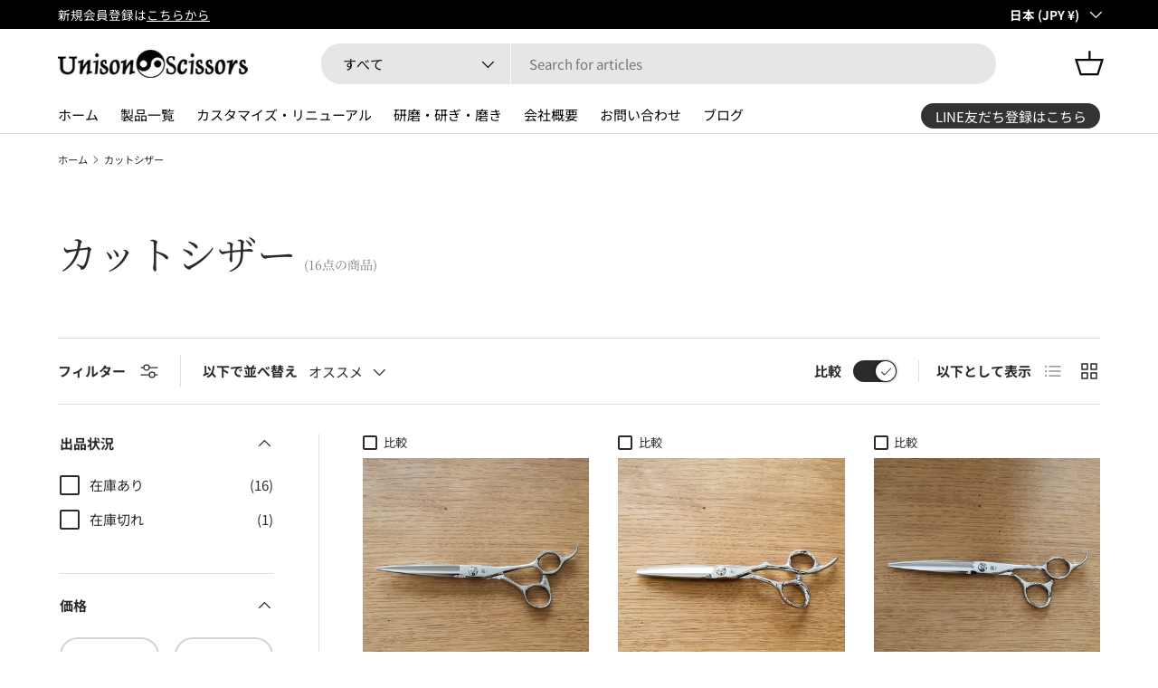

--- FILE ---
content_type: text/html; charset=utf-8
request_url: https://unison-scissors.com/collections/top%E8%A1%A8%E7%A4%BA%E8%A3%BD%E5%93%81
body_size: 49235
content:
<!doctype html>
<html class="no-js" lang="ja" dir="ltr">
<head><meta charset="utf-8">
<meta name="viewport" content="width=device-width,initial-scale=1">
<title>カットシザー &ndash; Unison Scissors</title><link rel="canonical" href="https://unison-scissors.com/collections/top%e8%a1%a8%e7%a4%ba%e8%a3%bd%e5%93%81"><link rel="icon" href="//unison-scissors.com/cdn/shop/products/b-3-Custom.jpg?crop=center&height=48&v=1765625146&width=48" type="image/jpg">
  <link rel="apple-touch-icon" href="//unison-scissors.com/cdn/shop/products/b-3-Custom.jpg?crop=center&height=180&v=1765625146&width=180"><meta property="og:site_name" content="Unison Scissors">
<meta property="og:url" content="https://unison-scissors.com/collections/top%e8%a1%a8%e7%a4%ba%e8%a3%bd%e5%93%81">
<meta property="og:title" content="カットシザー">
<meta property="og:type" content="product.group">
<meta property="og:description" content="ものづくりのまち燕三条の理容鋏(ハサミ)・美容鋏（ハサミ）専門店です。 製造メーカーユニゾンは、皆様の体の一部として毎日活躍している鋏、仕事を楽しんで使っていただける鋏を、親切、丁寧、カスタムメイド、オーダーメイド、貴方の手にピッタリフィットし、切れ味は好みの切れ味に仕上げ、お値打な価格で製作販売します。A store specializing in barber scissors and beauty scissors. Manufacturer "><meta property="og:image" content="http://unison-scissors.com/cdn/shop/collections/mone.jpg?crop=center&height=1200&v=1723110588&width=1200">
  <meta property="og:image:secure_url" content="https://unison-scissors.com/cdn/shop/collections/mone.jpg?crop=center&height=1200&v=1723110588&width=1200">
  <meta property="og:image:width" content="500">
  <meta property="og:image:height" content="500"><meta name="twitter:card" content="summary_large_image">
<meta name="twitter:title" content="カットシザー">
<meta name="twitter:description" content="ものづくりのまち燕三条の理容鋏(ハサミ)・美容鋏（ハサミ）専門店です。 製造メーカーユニゾンは、皆様の体の一部として毎日活躍している鋏、仕事を楽しんで使っていただける鋏を、親切、丁寧、カスタムメイド、オーダーメイド、貴方の手にピッタリフィットし、切れ味は好みの切れ味に仕上げ、お値打な価格で製作販売します。A store specializing in barber scissors and beauty scissors. Manufacturer ">
<link rel="preload" href="//unison-scissors.com/cdn/shop/t/5/assets/main.css?v=131442039570320275011723107352" as="style"><style data-shopify>
@font-face {
  font-family: "Noto Sans Japanese";
  font-weight: 400;
  font-style: normal;
  font-display: swap;
  src: url("//unison-scissors.com/cdn/fonts/noto_sans_japanese/notosansjapanese_n4.74a6927b879b930fdec4ab8bb6917103ae8bbca9.woff2") format("woff2"),
       url("//unison-scissors.com/cdn/fonts/noto_sans_japanese/notosansjapanese_n4.15630f5c60bcf9ed7de2df9484ab75ddd007c8e2.woff") format("woff");
}
@font-face {
  font-family: "Noto Sans Japanese";
  font-weight: 700;
  font-style: normal;
  font-display: swap;
  src: url("//unison-scissors.com/cdn/fonts/noto_sans_japanese/notosansjapanese_n7.1abda075dc6bf08053b865d23e5712ef6cfa899b.woff2") format("woff2"),
       url("//unison-scissors.com/cdn/fonts/noto_sans_japanese/notosansjapanese_n7.aa2be2df2112f4742b97ac4fa9dca5bb760e3ab4.woff") format("woff");
}
@font-face {
  font-family: "Noto Serif Japanese";
  font-weight: 400;
  font-style: normal;
  font-display: swap;
  src: url("//unison-scissors.com/cdn/fonts/noto_serif_japanese/notoserifjapanese_n4.129a6e5e74f6394a45842b527e9df05be016390b.woff2") format("woff2"),
       url("//unison-scissors.com/cdn/fonts/noto_serif_japanese/notoserifjapanese_n4.0c2b83ce635bafb3b9a47772518433a2ba03b1e6.woff") format("woff");
}
@font-face {
  font-family: "Noto Sans Japanese";
  font-weight: 400;
  font-style: normal;
  font-display: swap;
  src: url("//unison-scissors.com/cdn/fonts/noto_sans_japanese/notosansjapanese_n4.74a6927b879b930fdec4ab8bb6917103ae8bbca9.woff2") format("woff2"),
       url("//unison-scissors.com/cdn/fonts/noto_sans_japanese/notosansjapanese_n4.15630f5c60bcf9ed7de2df9484ab75ddd007c8e2.woff") format("woff");
}
:root {
      --bg-color: 255 255 255 / 1.0;
      --bg-color-og: 255 255 255 / 1.0;
      --heading-color: 42 43 42;
      --text-color: 42 43 42;
      --text-color-og: 42 43 42;
      --scrollbar-color: 42 43 42;
      --link-color: 42 43 42;
      --link-color-og: 42 43 42;
      --star-color: 255 246 92;--swatch-border-color-default: 212 213 212;
        --swatch-border-color-active: 149 149 149;
        --swatch-card-size: 24px;
        --swatch-variant-picker-size: 64px;--color-scheme-1-bg: 232 246 234 / 1.0;
      --color-scheme-1-grad: linear-gradient(180deg, rgba(244, 244, 244, 1), rgba(244, 244, 244, 1) 100%);
      --color-scheme-1-heading: 42 43 42;
      --color-scheme-1-text: 42 43 42;
      --color-scheme-1-btn-bg: 255 255 255;
      --color-scheme-1-btn-text: 255 255 255;
      --color-scheme-1-btn-bg-hover: 255 255 255;--color-scheme-2-bg: 42 43 42 / 1.0;
      --color-scheme-2-grad: linear-gradient(225deg, rgba(51, 59, 67, 0.88) 8%, rgba(41, 47, 54, 1) 56%, rgba(20, 20, 20, 1) 92%);
      --color-scheme-2-heading: 255 255 255;
      --color-scheme-2-text: 255 255 255;
      --color-scheme-2-btn-bg: 255 255 255;
      --color-scheme-2-btn-text: 42 43 42;
      --color-scheme-2-btn-bg-hover: 231 231 231;--color-scheme-3-bg: 255 88 13 / 1.0;
      --color-scheme-3-grad: linear-gradient(46deg, rgba(234, 73, 0, 1) 8%, rgba(234, 73, 0, 1) 32%, rgba(255, 88, 13, 0.88) 92%);
      --color-scheme-3-heading: 255 255 255;
      --color-scheme-3-text: 255 255 255;
      --color-scheme-3-btn-bg: 42 43 42;
      --color-scheme-3-btn-text: 255 255 255;
      --color-scheme-3-btn-bg-hover: 82 83 82;

      --drawer-bg-color: 255 255 255 / 1.0;
      --drawer-text-color: 42 43 42;

      --panel-bg-color: 0 0 0 / 1.0;
      --panel-heading-color: 42 43 42;
      --panel-text-color: 42 43 42;

      --in-stock-text-color: 44 126 63;
      --low-stock-text-color: 210 134 26;
      --very-low-stock-text-color: 180 12 28;
      --no-stock-text-color: 119 119 119;
      --no-stock-backordered-text-color: 119 119 119;

      --error-bg-color: 252 237 238;
      --error-text-color: 180 12 28;
      --success-bg-color: 232 246 234;
      --success-text-color: 44 126 63;
      --info-bg-color: 228 237 250;
      --info-text-color: 26 102 210;

      --heading-font-family: "Noto Serif Japanese", serif;
      --heading-font-style: normal;
      --heading-font-weight: 400;
      --heading-scale-start: 4;

      --navigation-font-family: "Noto Sans Japanese", sans-serif;
      --navigation-font-style: normal;
      --navigation-font-weight: 400;--heading-text-transform: none;
--subheading-text-transform: none;
      --body-font-family: "Noto Sans Japanese", sans-serif;
      --body-font-style: normal;
      --body-font-weight: 400;
      --body-font-size: 15;

      --section-gap: 48;
      --heading-gap: calc(8 * var(--space-unit));--grid-column-gap: 20px;--btn-bg-color: 42 43 42;
      --btn-bg-hover-color: 82 83 82;
      --btn-text-color: 255 255 255;
      --btn-bg-color-og: 42 43 42;
      --btn-text-color-og: 255 255 255;
      --btn-alt-bg-color: 255 255 255;
      --btn-alt-bg-alpha: 1.0;
      --btn-alt-text-color: 42 43 42;
      --btn-border-width: 2px;
      --btn-padding-y: 12px;

      
      --btn-border-radius: 28px;
      

      --btn-lg-border-radius: 50%;
      --btn-icon-border-radius: 50%;
      --input-with-btn-inner-radius: var(--btn-border-radius);

      --input-bg-color: 255 255 255 / 1.0;
      --input-text-color: 42 43 42;
      --input-border-width: 2px;
      --input-border-radius: 26px;
      --textarea-border-radius: 12px;
      --input-border-radius: 28px;
      --input-lg-border-radius: 34px;
      --input-bg-color-diff-3: #f7f7f7;
      --input-bg-color-diff-6: #f0f0f0;

      --modal-border-radius: 16px;
      --modal-overlay-color: 0 0 0;
      --modal-overlay-opacity: 0.4;
      --drawer-border-radius: 16px;
      --overlay-border-radius: 0px;--custom-label-bg-color: 13 44 84;
      --custom-label-text-color: 255 255 255;--sale-label-bg-color: 170 17 85;
      --sale-label-text-color: 255 255 255;--sold-out-label-bg-color: 42 43 42;
      --sold-out-label-text-color: 255 255 255;--new-label-bg-color: 127 184 0;
      --new-label-text-color: 255 255 255;--preorder-label-bg-color: 0 166 237;
      --preorder-label-text-color: 255 255 255;

      --page-width: 1260px;
      --gutter-sm: 20px;
      --gutter-md: 32px;
      --gutter-lg: 64px;

      --payment-terms-bg-color: #ffffff;

      --coll-card-bg-color: #F9F9F9;
      --coll-card-border-color: #f2f2f2;
        
          --aos-animate-duration: 0.6s;
        

        
          --aos-min-width: 0;
        
      

      --reading-width: 48em;
    }

    @media (max-width: 769px) {
      :root {
        --reading-width: 36em;
      }
    }
  </style><link rel="stylesheet" href="//unison-scissors.com/cdn/shop/t/5/assets/main.css?v=131442039570320275011723107352">
  <script src="//unison-scissors.com/cdn/shop/t/5/assets/main.js?v=15196979400931759961723107352" defer="defer"></script><link rel="preload" href="//unison-scissors.com/cdn/fonts/noto_sans_japanese/notosansjapanese_n4.74a6927b879b930fdec4ab8bb6917103ae8bbca9.woff2" as="font" type="font/woff2" crossorigin fetchpriority="high"><link rel="preload" href="//unison-scissors.com/cdn/fonts/noto_serif_japanese/notoserifjapanese_n4.129a6e5e74f6394a45842b527e9df05be016390b.woff2" as="font" type="font/woff2" crossorigin fetchpriority="high"><script>window.performance && window.performance.mark && window.performance.mark('shopify.content_for_header.start');</script><meta id="shopify-digital-wallet" name="shopify-digital-wallet" content="/51878527164/digital_wallets/dialog">
<meta name="shopify-checkout-api-token" content="2648c49d8a99fa21a8077fbd320c44f6">
<meta id="in-context-paypal-metadata" data-shop-id="51878527164" data-venmo-supported="false" data-environment="production" data-locale="ja_JP" data-paypal-v4="true" data-currency="JPY">
<link rel="alternate" type="application/atom+xml" title="Feed" href="/collections/top%E8%A1%A8%E7%A4%BA%E8%A3%BD%E5%93%81.atom" />
<link rel="alternate" type="application/json+oembed" href="https://unison-scissors.com/collections/top%e8%a1%a8%e7%a4%ba%e8%a3%bd%e5%93%81.oembed">
<script async="async" src="/checkouts/internal/preloads.js?locale=ja-JP"></script>
<link rel="preconnect" href="https://shop.app" crossorigin="anonymous">
<script async="async" src="https://shop.app/checkouts/internal/preloads.js?locale=ja-JP&shop_id=51878527164" crossorigin="anonymous"></script>
<script id="apple-pay-shop-capabilities" type="application/json">{"shopId":51878527164,"countryCode":"JP","currencyCode":"JPY","merchantCapabilities":["supports3DS"],"merchantId":"gid:\/\/shopify\/Shop\/51878527164","merchantName":"Unison Scissors","requiredBillingContactFields":["postalAddress","email","phone"],"requiredShippingContactFields":["postalAddress","email","phone"],"shippingType":"shipping","supportedNetworks":["visa","masterCard","amex","jcb","discover"],"total":{"type":"pending","label":"Unison Scissors","amount":"1.00"},"shopifyPaymentsEnabled":true,"supportsSubscriptions":true}</script>
<script id="shopify-features" type="application/json">{"accessToken":"2648c49d8a99fa21a8077fbd320c44f6","betas":["rich-media-storefront-analytics"],"domain":"unison-scissors.com","predictiveSearch":false,"shopId":51878527164,"locale":"ja"}</script>
<script>var Shopify = Shopify || {};
Shopify.shop = "unison-scissors.myshopify.com";
Shopify.locale = "ja";
Shopify.currency = {"active":"JPY","rate":"1.0"};
Shopify.country = "JP";
Shopify.theme = {"name":"Enterprise_design","id":137720660156,"schema_name":"Enterprise","schema_version":"1.4.2","theme_store_id":1657,"role":"main"};
Shopify.theme.handle = "null";
Shopify.theme.style = {"id":null,"handle":null};
Shopify.cdnHost = "unison-scissors.com/cdn";
Shopify.routes = Shopify.routes || {};
Shopify.routes.root = "/";</script>
<script type="module">!function(o){(o.Shopify=o.Shopify||{}).modules=!0}(window);</script>
<script>!function(o){function n(){var o=[];function n(){o.push(Array.prototype.slice.apply(arguments))}return n.q=o,n}var t=o.Shopify=o.Shopify||{};t.loadFeatures=n(),t.autoloadFeatures=n()}(window);</script>
<script>
  window.ShopifyPay = window.ShopifyPay || {};
  window.ShopifyPay.apiHost = "shop.app\/pay";
  window.ShopifyPay.redirectState = null;
</script>
<script id="shop-js-analytics" type="application/json">{"pageType":"collection"}</script>
<script defer="defer" async type="module" src="//unison-scissors.com/cdn/shopifycloud/shop-js/modules/v2/client.init-shop-cart-sync_CZKilf07.ja.esm.js"></script>
<script defer="defer" async type="module" src="//unison-scissors.com/cdn/shopifycloud/shop-js/modules/v2/chunk.common_rlhnONO2.esm.js"></script>
<script type="module">
  await import("//unison-scissors.com/cdn/shopifycloud/shop-js/modules/v2/client.init-shop-cart-sync_CZKilf07.ja.esm.js");
await import("//unison-scissors.com/cdn/shopifycloud/shop-js/modules/v2/chunk.common_rlhnONO2.esm.js");

  window.Shopify.SignInWithShop?.initShopCartSync?.({"fedCMEnabled":true,"windoidEnabled":true});

</script>
<script>
  window.Shopify = window.Shopify || {};
  if (!window.Shopify.featureAssets) window.Shopify.featureAssets = {};
  window.Shopify.featureAssets['shop-js'] = {"shop-cart-sync":["modules/v2/client.shop-cart-sync_BwCHLH8C.ja.esm.js","modules/v2/chunk.common_rlhnONO2.esm.js"],"init-fed-cm":["modules/v2/client.init-fed-cm_CQXj6EwP.ja.esm.js","modules/v2/chunk.common_rlhnONO2.esm.js"],"shop-button":["modules/v2/client.shop-button_B7JE2zCc.ja.esm.js","modules/v2/chunk.common_rlhnONO2.esm.js"],"init-windoid":["modules/v2/client.init-windoid_DQ9csUH7.ja.esm.js","modules/v2/chunk.common_rlhnONO2.esm.js"],"shop-cash-offers":["modules/v2/client.shop-cash-offers_DxEVlT9h.ja.esm.js","modules/v2/chunk.common_rlhnONO2.esm.js","modules/v2/chunk.modal_BI56FOb0.esm.js"],"shop-toast-manager":["modules/v2/client.shop-toast-manager_BE8_-kNb.ja.esm.js","modules/v2/chunk.common_rlhnONO2.esm.js"],"init-shop-email-lookup-coordinator":["modules/v2/client.init-shop-email-lookup-coordinator_BgbPPTAQ.ja.esm.js","modules/v2/chunk.common_rlhnONO2.esm.js"],"pay-button":["modules/v2/client.pay-button_hoKCMeMC.ja.esm.js","modules/v2/chunk.common_rlhnONO2.esm.js"],"avatar":["modules/v2/client.avatar_BTnouDA3.ja.esm.js"],"init-shop-cart-sync":["modules/v2/client.init-shop-cart-sync_CZKilf07.ja.esm.js","modules/v2/chunk.common_rlhnONO2.esm.js"],"shop-login-button":["modules/v2/client.shop-login-button_BXDQHqjj.ja.esm.js","modules/v2/chunk.common_rlhnONO2.esm.js","modules/v2/chunk.modal_BI56FOb0.esm.js"],"init-customer-accounts-sign-up":["modules/v2/client.init-customer-accounts-sign-up_C3NeUvFd.ja.esm.js","modules/v2/client.shop-login-button_BXDQHqjj.ja.esm.js","modules/v2/chunk.common_rlhnONO2.esm.js","modules/v2/chunk.modal_BI56FOb0.esm.js"],"init-shop-for-new-customer-accounts":["modules/v2/client.init-shop-for-new-customer-accounts_D-v2xi0b.ja.esm.js","modules/v2/client.shop-login-button_BXDQHqjj.ja.esm.js","modules/v2/chunk.common_rlhnONO2.esm.js","modules/v2/chunk.modal_BI56FOb0.esm.js"],"init-customer-accounts":["modules/v2/client.init-customer-accounts_Cciaq_Mb.ja.esm.js","modules/v2/client.shop-login-button_BXDQHqjj.ja.esm.js","modules/v2/chunk.common_rlhnONO2.esm.js","modules/v2/chunk.modal_BI56FOb0.esm.js"],"shop-follow-button":["modules/v2/client.shop-follow-button_CM9l58Wl.ja.esm.js","modules/v2/chunk.common_rlhnONO2.esm.js","modules/v2/chunk.modal_BI56FOb0.esm.js"],"lead-capture":["modules/v2/client.lead-capture_oVhdpGxe.ja.esm.js","modules/v2/chunk.common_rlhnONO2.esm.js","modules/v2/chunk.modal_BI56FOb0.esm.js"],"checkout-modal":["modules/v2/client.checkout-modal_BbgmKIDX.ja.esm.js","modules/v2/chunk.common_rlhnONO2.esm.js","modules/v2/chunk.modal_BI56FOb0.esm.js"],"shop-login":["modules/v2/client.shop-login_BRorRhgW.ja.esm.js","modules/v2/chunk.common_rlhnONO2.esm.js","modules/v2/chunk.modal_BI56FOb0.esm.js"],"payment-terms":["modules/v2/client.payment-terms_Ba4TR13R.ja.esm.js","modules/v2/chunk.common_rlhnONO2.esm.js","modules/v2/chunk.modal_BI56FOb0.esm.js"]};
</script>
<script>(function() {
  var isLoaded = false;
  function asyncLoad() {
    if (isLoaded) return;
    isLoaded = true;
    var urls = ["https:\/\/wishlisthero-assets.revampco.com\/store-front\/bundle2.js?shop=unison-scissors.myshopify.com"];
    for (var i = 0; i < urls.length; i++) {
      var s = document.createElement('script');
      s.type = 'text/javascript';
      s.async = true;
      s.src = urls[i];
      var x = document.getElementsByTagName('script')[0];
      x.parentNode.insertBefore(s, x);
    }
  };
  if(window.attachEvent) {
    window.attachEvent('onload', asyncLoad);
  } else {
    window.addEventListener('load', asyncLoad, false);
  }
})();</script>
<script id="__st">var __st={"a":51878527164,"offset":32400,"reqid":"2fdce64d-efed-4e61-bfb7-b28ecbd8a23b-1768948273","pageurl":"unison-scissors.com\/collections\/top%E8%A1%A8%E7%A4%BA%E8%A3%BD%E5%93%81","u":"44c2b255430a","p":"collection","rtyp":"collection","rid":241278746812};</script>
<script>window.ShopifyPaypalV4VisibilityTracking = true;</script>
<script id="captcha-bootstrap">!function(){'use strict';const t='contact',e='account',n='new_comment',o=[[t,t],['blogs',n],['comments',n],[t,'customer']],c=[[e,'customer_login'],[e,'guest_login'],[e,'recover_customer_password'],[e,'create_customer']],r=t=>t.map((([t,e])=>`form[action*='/${t}']:not([data-nocaptcha='true']) input[name='form_type'][value='${e}']`)).join(','),a=t=>()=>t?[...document.querySelectorAll(t)].map((t=>t.form)):[];function s(){const t=[...o],e=r(t);return a(e)}const i='password',u='form_key',d=['recaptcha-v3-token','g-recaptcha-response','h-captcha-response',i],f=()=>{try{return window.sessionStorage}catch{return}},m='__shopify_v',_=t=>t.elements[u];function p(t,e,n=!1){try{const o=window.sessionStorage,c=JSON.parse(o.getItem(e)),{data:r}=function(t){const{data:e,action:n}=t;return t[m]||n?{data:e,action:n}:{data:t,action:n}}(c);for(const[e,n]of Object.entries(r))t.elements[e]&&(t.elements[e].value=n);n&&o.removeItem(e)}catch(o){console.error('form repopulation failed',{error:o})}}const l='form_type',E='cptcha';function T(t){t.dataset[E]=!0}const w=window,h=w.document,L='Shopify',v='ce_forms',y='captcha';let A=!1;((t,e)=>{const n=(g='f06e6c50-85a8-45c8-87d0-21a2b65856fe',I='https://cdn.shopify.com/shopifycloud/storefront-forms-hcaptcha/ce_storefront_forms_captcha_hcaptcha.v1.5.2.iife.js',D={infoText:'hCaptchaによる保護',privacyText:'プライバシー',termsText:'利用規約'},(t,e,n)=>{const o=w[L][v],c=o.bindForm;if(c)return c(t,g,e,D).then(n);var r;o.q.push([[t,g,e,D],n]),r=I,A||(h.body.append(Object.assign(h.createElement('script'),{id:'captcha-provider',async:!0,src:r})),A=!0)});var g,I,D;w[L]=w[L]||{},w[L][v]=w[L][v]||{},w[L][v].q=[],w[L][y]=w[L][y]||{},w[L][y].protect=function(t,e){n(t,void 0,e),T(t)},Object.freeze(w[L][y]),function(t,e,n,w,h,L){const[v,y,A,g]=function(t,e,n){const i=e?o:[],u=t?c:[],d=[...i,...u],f=r(d),m=r(i),_=r(d.filter((([t,e])=>n.includes(e))));return[a(f),a(m),a(_),s()]}(w,h,L),I=t=>{const e=t.target;return e instanceof HTMLFormElement?e:e&&e.form},D=t=>v().includes(t);t.addEventListener('submit',(t=>{const e=I(t);if(!e)return;const n=D(e)&&!e.dataset.hcaptchaBound&&!e.dataset.recaptchaBound,o=_(e),c=g().includes(e)&&(!o||!o.value);(n||c)&&t.preventDefault(),c&&!n&&(function(t){try{if(!f())return;!function(t){const e=f();if(!e)return;const n=_(t);if(!n)return;const o=n.value;o&&e.removeItem(o)}(t);const e=Array.from(Array(32),(()=>Math.random().toString(36)[2])).join('');!function(t,e){_(t)||t.append(Object.assign(document.createElement('input'),{type:'hidden',name:u})),t.elements[u].value=e}(t,e),function(t,e){const n=f();if(!n)return;const o=[...t.querySelectorAll(`input[type='${i}']`)].map((({name:t})=>t)),c=[...d,...o],r={};for(const[a,s]of new FormData(t).entries())c.includes(a)||(r[a]=s);n.setItem(e,JSON.stringify({[m]:1,action:t.action,data:r}))}(t,e)}catch(e){console.error('failed to persist form',e)}}(e),e.submit())}));const S=(t,e)=>{t&&!t.dataset[E]&&(n(t,e.some((e=>e===t))),T(t))};for(const o of['focusin','change'])t.addEventListener(o,(t=>{const e=I(t);D(e)&&S(e,y())}));const B=e.get('form_key'),M=e.get(l),P=B&&M;t.addEventListener('DOMContentLoaded',(()=>{const t=y();if(P)for(const e of t)e.elements[l].value===M&&p(e,B);[...new Set([...A(),...v().filter((t=>'true'===t.dataset.shopifyCaptcha))])].forEach((e=>S(e,t)))}))}(h,new URLSearchParams(w.location.search),n,t,e,['guest_login'])})(!0,!0)}();</script>
<script integrity="sha256-4kQ18oKyAcykRKYeNunJcIwy7WH5gtpwJnB7kiuLZ1E=" data-source-attribution="shopify.loadfeatures" defer="defer" src="//unison-scissors.com/cdn/shopifycloud/storefront/assets/storefront/load_feature-a0a9edcb.js" crossorigin="anonymous"></script>
<script crossorigin="anonymous" defer="defer" src="//unison-scissors.com/cdn/shopifycloud/storefront/assets/shopify_pay/storefront-65b4c6d7.js?v=20250812"></script>
<script data-source-attribution="shopify.dynamic_checkout.dynamic.init">var Shopify=Shopify||{};Shopify.PaymentButton=Shopify.PaymentButton||{isStorefrontPortableWallets:!0,init:function(){window.Shopify.PaymentButton.init=function(){};var t=document.createElement("script");t.src="https://unison-scissors.com/cdn/shopifycloud/portable-wallets/latest/portable-wallets.ja.js",t.type="module",document.head.appendChild(t)}};
</script>
<script data-source-attribution="shopify.dynamic_checkout.buyer_consent">
  function portableWalletsHideBuyerConsent(e){var t=document.getElementById("shopify-buyer-consent"),n=document.getElementById("shopify-subscription-policy-button");t&&n&&(t.classList.add("hidden"),t.setAttribute("aria-hidden","true"),n.removeEventListener("click",e))}function portableWalletsShowBuyerConsent(e){var t=document.getElementById("shopify-buyer-consent"),n=document.getElementById("shopify-subscription-policy-button");t&&n&&(t.classList.remove("hidden"),t.removeAttribute("aria-hidden"),n.addEventListener("click",e))}window.Shopify?.PaymentButton&&(window.Shopify.PaymentButton.hideBuyerConsent=portableWalletsHideBuyerConsent,window.Shopify.PaymentButton.showBuyerConsent=portableWalletsShowBuyerConsent);
</script>
<script data-source-attribution="shopify.dynamic_checkout.cart.bootstrap">document.addEventListener("DOMContentLoaded",(function(){function t(){return document.querySelector("shopify-accelerated-checkout-cart, shopify-accelerated-checkout")}if(t())Shopify.PaymentButton.init();else{new MutationObserver((function(e,n){t()&&(Shopify.PaymentButton.init(),n.disconnect())})).observe(document.body,{childList:!0,subtree:!0})}}));
</script>
<link id="shopify-accelerated-checkout-styles" rel="stylesheet" media="screen" href="https://unison-scissors.com/cdn/shopifycloud/portable-wallets/latest/accelerated-checkout-backwards-compat.css" crossorigin="anonymous">
<style id="shopify-accelerated-checkout-cart">
        #shopify-buyer-consent {
  margin-top: 1em;
  display: inline-block;
  width: 100%;
}

#shopify-buyer-consent.hidden {
  display: none;
}

#shopify-subscription-policy-button {
  background: none;
  border: none;
  padding: 0;
  text-decoration: underline;
  font-size: inherit;
  cursor: pointer;
}

#shopify-subscription-policy-button::before {
  box-shadow: none;
}

      </style>
<script id="sections-script" data-sections="header,footer" defer="defer" src="//unison-scissors.com/cdn/shop/t/5/compiled_assets/scripts.js?v=583"></script>
<script>window.performance && window.performance.mark && window.performance.mark('shopify.content_for_header.end');</script>

    <script src="//unison-scissors.com/cdn/shop/t/5/assets/animate-on-scroll.js?v=15249566486942820451723107352" defer="defer"></script>
    <link rel="stylesheet" href="//unison-scissors.com/cdn/shop/t/5/assets/animate-on-scroll.css?v=116194678796051782541723107352">
  

  <script>document.documentElement.className = document.documentElement.className.replace('no-js', 'js');</script><!-- CC Custom Head Start --><!-- CC Custom Head End --><!-- BEGIN app block: shopify://apps/judge-me-reviews/blocks/judgeme_core/61ccd3b1-a9f2-4160-9fe9-4fec8413e5d8 --><!-- Start of Judge.me Core -->






<link rel="dns-prefetch" href="https://cdnwidget.judge.me">
<link rel="dns-prefetch" href="https://cdn.judge.me">
<link rel="dns-prefetch" href="https://cdn1.judge.me">
<link rel="dns-prefetch" href="https://api.judge.me">

<script data-cfasync='false' class='jdgm-settings-script'>window.jdgmSettings={"pagination":5,"disable_web_reviews":false,"badge_no_review_text":"レビューなし","badge_n_reviews_text":"{{ n }} 件のレビュー","badge_star_color":"#5F916F","hide_badge_preview_if_no_reviews":true,"badge_hide_text":false,"enforce_center_preview_badge":false,"widget_title":"カスタマーレビュー","widget_open_form_text":"レビューを書く","widget_close_form_text":"レビューをキャンセル","widget_refresh_page_text":"ページを更新","widget_summary_text":"{{ number_of_reviews }} 件のレビュー","widget_no_review_text":"最初のレビューを書きましょう","widget_name_field_text":"表示名","widget_verified_name_field_text":"認証された名前（公開）","widget_name_placeholder_text":"表示名","widget_required_field_error_text":"このフィールドは必須です。","widget_email_field_text":"メールアドレス","widget_verified_email_field_text":"認証されたメール（非公開、編集不可）","widget_email_placeholder_text":"あなたのメールアドレス（非公開）","widget_email_field_error_text":"有効なメールアドレスを入力してください。","widget_rating_field_text":"評価","widget_review_title_field_text":"レビュータイトル","widget_review_title_placeholder_text":"レビューにタイトルをつける","widget_review_body_field_text":"レビュー内容","widget_review_body_placeholder_text":"ここに書き始めてください...","widget_pictures_field_text":"写真/動画（任意）","widget_submit_review_text":"レビューを送信","widget_submit_verified_review_text":"認証済みレビューを送信","widget_submit_success_msg_with_auto_publish":"ありがとうございます！数分後にページを更新して、あなたのレビューを確認してください。\u003ca href='https://judge.me/login' target='_blank' rel='nofollow noopener'\u003eJudge.me\u003c/a\u003eにログインすることで、レビューの削除や編集ができます。","widget_submit_success_msg_no_auto_publish":"ありがとうございます！あなたのレビューはショップ管理者の承認を得た後に公開されます。\u003ca href='https://judge.me/login' target='_blank' rel='nofollow noopener'\u003eJudge.me\u003c/a\u003eにログインすることで、レビューの削除や編集ができます。","widget_show_default_reviews_out_of_total_text":"{{ n_reviews }}件のレビューのうち{{ n_reviews_shown }}件を表示しています。","widget_show_all_link_text":"すべて表示","widget_show_less_link_text":"表示を減らす","widget_author_said_text":"{{ reviewer_name }}の言葉：","widget_days_text":"{{ n }}日前","widget_weeks_text":"{{ n }}週間前","widget_months_text":"{{ n }}ヶ月前","widget_years_text":"{{ n }}年前","widget_yesterday_text":"昨日","widget_today_text":"今日","widget_replied_text":"\u003e\u003e {{ shop_name }}の返信：","widget_read_more_text":"続きを読む","widget_reviewer_name_as_initial":"","widget_rating_filter_color":"#fbcd0a","widget_rating_filter_see_all_text":"すべてのレビューを見る","widget_sorting_most_recent_text":"最新順","widget_sorting_highest_rating_text":"最高評価順","widget_sorting_lowest_rating_text":"最低評価順","widget_sorting_with_pictures_text":"写真付きのみ","widget_sorting_most_helpful_text":"最も役立つ順","widget_open_question_form_text":"質問する","widget_reviews_subtab_text":"レビュー","widget_questions_subtab_text":"質問","widget_question_label_text":"質問","widget_answer_label_text":"回答","widget_question_placeholder_text":"ここに質問を書いてください","widget_submit_question_text":"質問を送信","widget_question_submit_success_text":"ご質問ありがとうございます！回答があり次第ご連絡いたします。","widget_star_color":"#5F916F","verified_badge_text":"認証済み","verified_badge_bg_color":"","verified_badge_text_color":"","verified_badge_placement":"left-of-reviewer-name","widget_review_max_height":"","widget_hide_border":false,"widget_social_share":false,"widget_thumb":false,"widget_review_location_show":false,"widget_location_format":"","all_reviews_include_out_of_store_products":true,"all_reviews_out_of_store_text":"（ストア外）","all_reviews_pagination":100,"all_reviews_product_name_prefix_text":"について","enable_review_pictures":true,"enable_question_anwser":false,"widget_theme":"default","review_date_format":"mm/dd/yyyy","default_sort_method":"most-recent","widget_product_reviews_subtab_text":"製品レビュー","widget_shop_reviews_subtab_text":"ショップレビュー","widget_other_products_reviews_text":"他の製品のレビュー","widget_store_reviews_subtab_text":"ショップレビュー","widget_no_store_reviews_text":"この店舗はまだレビューを受け取っていません","widget_web_restriction_product_reviews_text":"この製品に対するレビューはまだありません","widget_no_items_text":"アイテムが見つかりません","widget_show_more_text":"もっと見る","widget_write_a_store_review_text":"ストアレビューを書く","widget_other_languages_heading":"他の言語のレビュー","widget_translate_review_text":"レビューを{{ language }}に翻訳","widget_translating_review_text":"翻訳中...","widget_show_original_translation_text":"原文を表示 ({{ language }})","widget_translate_review_failed_text":"レビューを翻訳できませんでした。","widget_translate_review_retry_text":"再試行","widget_translate_review_try_again_later_text":"後でもう一度お試しください","show_product_url_for_grouped_product":false,"widget_sorting_pictures_first_text":"写真を最初に","show_pictures_on_all_rev_page_mobile":false,"show_pictures_on_all_rev_page_desktop":false,"floating_tab_hide_mobile_install_preference":false,"floating_tab_button_name":"★ レビュー","floating_tab_title":"お客様の声","floating_tab_button_color":"","floating_tab_button_background_color":"","floating_tab_url":"","floating_tab_url_enabled":false,"floating_tab_tab_style":"text","all_reviews_text_badge_text":"現在、 {{ shop.metafields.judgeme.all_reviews_rating|round:1 }}/5 の評価を頂いております。{{ shop.metafields.judgeme.all_reviews_count }} 件","all_reviews_text_badge_text_branded_style":"{{ shop.metafields.judgeme.all_reviews_count }}件のレビューに基づいて5つ星中{{ shop.metafields.judgeme.all_reviews_rating | round: 1 }}つ星","is_all_reviews_text_badge_a_link":false,"show_stars_for_all_reviews_text_badge":false,"all_reviews_text_badge_url":"","all_reviews_text_style":"text","all_reviews_text_color_style":"custom","all_reviews_text_color":"#996733","all_reviews_text_show_jm_brand":false,"featured_carousel_show_header":true,"featured_carousel_title":"お客様の声","testimonials_carousel_title":"お客様の声","videos_carousel_title":"お客様の声","cards_carousel_title":"お客様の声","featured_carousel_count_text":"{{ n }}件のレビュー","featured_carousel_add_link_to_all_reviews_page":false,"featured_carousel_url":"","featured_carousel_show_images":true,"featured_carousel_autoslide_interval":5,"featured_carousel_arrows_on_the_sides":false,"featured_carousel_height":250,"featured_carousel_width":80,"featured_carousel_image_size":0,"featured_carousel_image_height":250,"featured_carousel_arrow_color":"#eeeeee","verified_count_badge_style":"branded","verified_count_badge_orientation":"horizontal","verified_count_badge_color_style":"judgeme_brand_color","verified_count_badge_color":"#108474","is_verified_count_badge_a_link":false,"verified_count_badge_url":"","verified_count_badge_show_jm_brand":true,"widget_rating_preset_default":5,"widget_first_sub_tab":"product-reviews","widget_show_histogram":true,"widget_histogram_use_custom_color":false,"widget_pagination_use_custom_color":false,"widget_star_use_custom_color":true,"widget_verified_badge_use_custom_color":false,"widget_write_review_use_custom_color":false,"picture_reminder_submit_button":"Upload Pictures","enable_review_videos":false,"mute_video_by_default":false,"widget_sorting_videos_first_text":"動画を最初に","widget_review_pending_text":"保留中","featured_carousel_items_for_large_screen":3,"social_share_options_order":"Facebook,Twitter","remove_microdata_snippet":true,"disable_json_ld":false,"enable_json_ld_products":false,"preview_badge_show_question_text":false,"preview_badge_no_question_text":"質問なし","preview_badge_n_question_text":"{{ number_of_questions }}件の質問","qa_badge_show_icon":false,"qa_badge_position":"same-row","remove_judgeme_branding":false,"widget_add_search_bar":false,"widget_search_bar_placeholder":"検索","widget_sorting_verified_only_text":"認証済みのみ","featured_carousel_theme":"compact","featured_carousel_show_rating":true,"featured_carousel_show_title":true,"featured_carousel_show_body":true,"featured_carousel_show_date":false,"featured_carousel_show_reviewer":true,"featured_carousel_show_product":false,"featured_carousel_header_background_color":"#108474","featured_carousel_header_text_color":"#ffffff","featured_carousel_name_product_separator":"reviewed","featured_carousel_full_star_background":"#108474","featured_carousel_empty_star_background":"#dadada","featured_carousel_vertical_theme_background":"#f9fafb","featured_carousel_verified_badge_enable":true,"featured_carousel_verified_badge_color":"#108474","featured_carousel_border_style":"round","featured_carousel_review_line_length_limit":3,"featured_carousel_more_reviews_button_text":"さらにレビューを読む","featured_carousel_view_product_button_text":"製品を見る","all_reviews_page_load_reviews_on":"scroll","all_reviews_page_load_more_text":"さらにレビューを読み込む","disable_fb_tab_reviews":false,"enable_ajax_cdn_cache":false,"widget_advanced_speed_features":5,"widget_public_name_text":"のように公開表示","default_reviewer_name":"田中 太郎","default_reviewer_name_has_non_latin":false,"widget_reviewer_anonymous":"匿名","medals_widget_title":"Judge.me レビューメダル","medals_widget_background_color":"#f9fafb","medals_widget_position":"footer_all_pages","medals_widget_border_color":"#f9fafb","medals_widget_verified_text_position":"left","medals_widget_use_monochromatic_version":false,"medals_widget_elements_color":"#108474","show_reviewer_avatar":true,"widget_invalid_yt_video_url_error_text":"YouTubeビデオURLではありません","widget_max_length_field_error_text":"{0}文字以内で入力してください。","widget_show_country_flag":false,"widget_show_collected_via_shop_app":true,"widget_verified_by_shop_badge_style":"light","widget_verified_by_shop_text":"ショップによって認証","widget_show_photo_gallery":true,"widget_load_with_code_splitting":true,"widget_ugc_install_preference":false,"widget_ugc_title":"私たちが作り、あなたが共有","widget_ugc_subtitle":"タグ付けすると、あなたの写真が私たちのページで特集されます","widget_ugc_arrows_color":"#ffffff","widget_ugc_primary_button_text":"今すぐ購入","widget_ugc_primary_button_background_color":"#108474","widget_ugc_primary_button_text_color":"#ffffff","widget_ugc_primary_button_border_width":"0","widget_ugc_primary_button_border_style":"none","widget_ugc_primary_button_border_color":"#108474","widget_ugc_primary_button_border_radius":"25","widget_ugc_secondary_button_text":"さらに読み込む","widget_ugc_secondary_button_background_color":"#ffffff","widget_ugc_secondary_button_text_color":"#108474","widget_ugc_secondary_button_border_width":"2","widget_ugc_secondary_button_border_style":"solid","widget_ugc_secondary_button_border_color":"#108474","widget_ugc_secondary_button_border_radius":"25","widget_ugc_reviews_button_text":"レビューを見る","widget_ugc_reviews_button_background_color":"#ffffff","widget_ugc_reviews_button_text_color":"#108474","widget_ugc_reviews_button_border_width":"2","widget_ugc_reviews_button_border_style":"solid","widget_ugc_reviews_button_border_color":"#108474","widget_ugc_reviews_button_border_radius":"25","widget_ugc_reviews_button_link_to":"judgeme-reviews-page","widget_ugc_show_post_date":true,"widget_ugc_max_width":"800","widget_rating_metafield_value_type":true,"widget_primary_color":"#5F916F","widget_enable_secondary_color":false,"widget_secondary_color":"#339999","widget_summary_average_rating_text":"5つ星中{{ average_rating }}つ星","widget_media_grid_title":"写真とビデオ","widget_media_grid_see_more_text":"もっと見る","widget_round_style":false,"widget_show_product_medals":true,"widget_verified_by_judgeme_text":"Judge.meによって認証","widget_show_store_medals":true,"widget_verified_by_judgeme_text_in_store_medals":"Judge.meによって認証","widget_media_field_exceed_quantity_message":"申し訳ありませんが、1つのレビューにつき{{ max_media }}つまでしか受け付けられません。","widget_media_field_exceed_limit_message":"{{ file_name }}が大きすぎます。{{ size_limit }}MB未満の{{ media_type }}を選択してください。","widget_review_submitted_text":"レビューが送信されました！","widget_question_submitted_text":"質問が送信されました！","widget_close_form_text_question":"キャンセル","widget_write_your_answer_here_text":"ここに回答を書いてください","widget_enabled_branded_link":true,"widget_show_collected_by_judgeme":false,"widget_reviewer_name_color":"","widget_write_review_text_color":"","widget_write_review_bg_color":"","widget_collected_by_judgeme_text":"さくら禅オンラインストアでのご購入","widget_pagination_type":"standard","widget_load_more_text":"さらに読み込む","widget_load_more_color":"#108474","widget_full_review_text":"完全なレビュー","widget_read_more_reviews_text":"さらにレビューを読む","widget_read_questions_text":"質問を読む","widget_questions_and_answers_text":"質問と回答","widget_verified_by_text":"認証元","widget_verified_text":"認証済み","widget_number_of_reviews_text":"{{ number_of_reviews }}件のレビュー","widget_back_button_text":"戻る","widget_next_button_text":"次へ","widget_custom_forms_filter_button":"フィルター","custom_forms_style":"horizontal","widget_show_review_information":true,"how_reviews_are_collected":"レビューの収集方法は？","widget_show_review_keywords":false,"widget_gdpr_statement":"あなたのデータの使用方法：あなたが残したレビューについてのみ、必要な場合にのみご連絡いたします。レビューを送信することで、Judge.meの\u003ca href='https://judge.me/terms' target='_blank' rel='nofollow noopener'\u003e利用規約\u003c/a\u003e、\u003ca href='https://judge.me/privacy' target='_blank' rel='nofollow noopener'\u003eプライバシーポリシー\u003c/a\u003e、\u003ca href='https://judge.me/content-policy' target='_blank' rel='nofollow noopener'\u003eコンテンツポリシー\u003c/a\u003eに同意したことになります。","widget_multilingual_sorting_enabled":false,"widget_translate_review_content_enabled":false,"widget_translate_review_content_method":"manual","popup_widget_review_selection":"automatically_with_pictures","popup_widget_round_border_style":true,"popup_widget_show_title":true,"popup_widget_show_body":true,"popup_widget_show_reviewer":false,"popup_widget_show_product":true,"popup_widget_show_pictures":true,"popup_widget_use_review_picture":true,"popup_widget_show_on_home_page":true,"popup_widget_show_on_product_page":true,"popup_widget_show_on_collection_page":true,"popup_widget_show_on_cart_page":true,"popup_widget_position":"bottom_left","popup_widget_first_review_delay":5,"popup_widget_duration":5,"popup_widget_interval":5,"popup_widget_review_count":5,"popup_widget_hide_on_mobile":true,"review_snippet_widget_round_border_style":true,"review_snippet_widget_card_color":"#FFFFFF","review_snippet_widget_slider_arrows_background_color":"#FFFFFF","review_snippet_widget_slider_arrows_color":"#000000","review_snippet_widget_star_color":"#108474","show_product_variant":false,"all_reviews_product_variant_label_text":"バリエーション: ","widget_show_verified_branding":false,"widget_ai_summary_title":"お客様の声","widget_ai_summary_disclaimer":"最近のカスタマーレビューに基づくAI搭載レビュー要約","widget_show_ai_summary":false,"widget_show_ai_summary_bg":false,"widget_show_review_title_input":true,"redirect_reviewers_invited_via_email":"review_widget","request_store_review_after_product_review":false,"request_review_other_products_in_order":false,"review_form_color_scheme":"default","review_form_corner_style":"square","review_form_star_color":{},"review_form_text_color":"#333333","review_form_background_color":"#ffffff","review_form_field_background_color":"#fafafa","review_form_button_color":{},"review_form_button_text_color":"#ffffff","review_form_modal_overlay_color":"#000000","review_content_screen_title_text":"この製品をどのように評価しますか？","review_content_introduction_text":"あなたの体験について少し共有していただけると嬉しいです。","store_review_form_title_text":"このストアをどのように評価しますか？","store_review_form_introduction_text":"あなたの体験について少し共有していただけると嬉しいです。","show_review_guidance_text":true,"one_star_review_guidance_text":"悪い","five_star_review_guidance_text":"素晴らしい","customer_information_screen_title_text":"あなたについて","customer_information_introduction_text":"あなたについてもっと教えてください。","custom_questions_screen_title_text":"あなたの体験について詳しく","custom_questions_introduction_text":"あなたの体験についてより詳しく理解するための質問がいくつかあります。","review_submitted_screen_title_text":"レビューありがとうございます！","review_submitted_screen_thank_you_text":"現在処理中です。まもなくストアに表示されます。","review_submitted_screen_email_verification_text":"今送信したリンクをクリックしてメールアドレスを確認してください。これにより、レビューの信頼性を保つことができます。","review_submitted_request_store_review_text":"私たちとのお買い物体験を共有していただけませんか？","review_submitted_review_other_products_text":"これらの商品をレビューしていただけませんか？","store_review_screen_title_text":"あなたの購入体験を共有しますか？","store_review_introduction_text":"あなたのフィードバックを重視し、改善に活用します。あなたの思いや提案を共有してください。","reviewer_media_screen_title_picture_text":"写真を共有","reviewer_media_introduction_picture_text":"レビューを裏付ける写真をアップロードしてください。","reviewer_media_screen_title_video_text":"ビデオを共有","reviewer_media_introduction_video_text":"レビューを裏付けるビデオをアップロードしてください。","reviewer_media_screen_title_picture_or_video_text":"写真またはビデオを共有","reviewer_media_introduction_picture_or_video_text":"レビューを裏付ける写真またはビデオをアップロードしてください。","reviewer_media_youtube_url_text":"ここにYoutubeのURLを貼り付けてください","advanced_settings_next_step_button_text":"次へ","advanced_settings_close_review_button_text":"閉じる","modal_write_review_flow":false,"write_review_flow_required_text":"必須","write_review_flow_privacy_message_text":"個人情報を厳守します。","write_review_flow_anonymous_text":"匿名レビュー","write_review_flow_visibility_text":"これは他のお客様には表示されません。","write_review_flow_multiple_selection_help_text":"お好きなだけ選択してください","write_review_flow_single_selection_help_text":"一つのオプションを選択してください","write_review_flow_required_field_error_text":"この項目は必須です","write_review_flow_invalid_email_error_text":"有効なメールアドレスを入力してください","write_review_flow_max_length_error_text":"最大{{ max_length }}文字。","write_review_flow_media_upload_text":"\u003cb\u003eクリックしてアップロード\u003c/b\u003eまたはドラッグ\u0026ドロップ","write_review_flow_gdpr_statement":"必要な場合にのみ、あなたのレビューについてご連絡いたします。レビューを送信することで、当社の\u003ca href='https://judge.me/terms' target='_blank' rel='nofollow noopener'\u003e利用規約\u003c/a\u003eおよび\u003ca href='https://judge.me/privacy' target='_blank' rel='nofollow noopener'\u003eプライバシーポリシー\u003c/a\u003eに同意したものとみなされます。","rating_only_reviews_enabled":false,"show_negative_reviews_help_screen":false,"new_review_flow_help_screen_rating_threshold":3,"negative_review_resolution_screen_title_text":"もっと教えてください","negative_review_resolution_text":"お客様の体験は私たちにとって重要です。ご購入に問題がございましたら、私たちがサポートいたします。お気軽にお問い合わせください。状況を改善する機会をいただければ幸いです。","negative_review_resolution_button_text":"お問い合わせ","negative_review_resolution_proceed_with_review_text":"レビューを残す","negative_review_resolution_subject":"{{ shop_name }}での購入に関する問題。{{ order_name }}","preview_badge_collection_page_install_status":false,"widget_review_custom_css":"","preview_badge_custom_css":"","preview_badge_stars_count":"5-stars","featured_carousel_custom_css":"","floating_tab_custom_css":"","all_reviews_widget_custom_css":"","medals_widget_custom_css":"","verified_badge_custom_css":"","all_reviews_text_custom_css":"","transparency_badges_collected_via_store_invite":false,"transparency_badges_from_another_provider":false,"transparency_badges_collected_from_store_visitor":false,"transparency_badges_collected_by_verified_review_provider":false,"transparency_badges_earned_reward":false,"transparency_badges_collected_via_store_invite_text":"ストア招待によるレビュー収集","transparency_badges_from_another_provider_text":"他のプロバイダーからのレビュー収集","transparency_badges_collected_from_store_visitor_text":"ストア訪問者からのレビュー収集","transparency_badges_written_in_google_text":"Googleで書かれたレビュー","transparency_badges_written_in_etsy_text":"Etsyで書かれたレビュー","transparency_badges_written_in_shop_app_text":"Shop Appで書かれたレビュー","transparency_badges_earned_reward_text":"将来の購入に対する報酬を獲得したレビュー","product_review_widget_per_page":10,"widget_store_review_label_text":"ストアレビュー","checkout_comment_extension_title_on_product_page":"Customer Comments","checkout_comment_extension_num_latest_comment_show":5,"checkout_comment_extension_format":"name_and_timestamp","checkout_comment_customer_name":"last_initial","checkout_comment_comment_notification":true,"preview_badge_collection_page_install_preference":false,"preview_badge_home_page_install_preference":false,"preview_badge_product_page_install_preference":false,"review_widget_install_preference":"","review_carousel_install_preference":false,"floating_reviews_tab_install_preference":"none","verified_reviews_count_badge_install_preference":false,"all_reviews_text_install_preference":false,"review_widget_best_location":false,"judgeme_medals_install_preference":false,"review_widget_revamp_enabled":false,"review_widget_qna_enabled":false,"review_widget_header_theme":"minimal","review_widget_widget_title_enabled":true,"review_widget_header_text_size":"medium","review_widget_header_text_weight":"regular","review_widget_average_rating_style":"compact","review_widget_bar_chart_enabled":true,"review_widget_bar_chart_type":"numbers","review_widget_bar_chart_style":"standard","review_widget_expanded_media_gallery_enabled":false,"review_widget_reviews_section_theme":"standard","review_widget_image_style":"thumbnails","review_widget_review_image_ratio":"square","review_widget_stars_size":"medium","review_widget_verified_badge":"standard_text","review_widget_review_title_text_size":"medium","review_widget_review_text_size":"medium","review_widget_review_text_length":"medium","review_widget_number_of_columns_desktop":3,"review_widget_carousel_transition_speed":5,"review_widget_custom_questions_answers_display":"always","review_widget_button_text_color":"#FFFFFF","review_widget_text_color":"#000000","review_widget_lighter_text_color":"#7B7B7B","review_widget_corner_styling":"soft","review_widget_review_word_singular":"レビュー","review_widget_review_word_plural":"レビュー","review_widget_voting_label":"役立つ？","review_widget_shop_reply_label":"{{ shop_name }}からの返信：","review_widget_filters_title":"フィルター","qna_widget_question_word_singular":"質問","qna_widget_question_word_plural":"質問","qna_widget_answer_reply_label":"{{ answerer_name }}からの返信：","qna_content_screen_title_text":"この商品について質問","qna_widget_question_required_field_error_text":"質問を入力してください。","qna_widget_flow_gdpr_statement":"必要な場合にのみ、あなたの質問についてご連絡いたします。質問を送信することで、当社の\u003ca href='https://judge.me/terms' target='_blank' rel='nofollow noopener'\u003e利用規約\u003c/a\u003eおよび\u003ca href='https://judge.me/privacy' target='_blank' rel='nofollow noopener'\u003eプライバシーポリシー\u003c/a\u003eに同意したものとみなされます。","qna_widget_question_submitted_text":"質問ありがとうございます！","qna_widget_close_form_text_question":"閉じる","qna_widget_question_submit_success_text":"あなたの質問に回答が届いたら、あなたにメールでお知らせします。","all_reviews_widget_v2025_enabled":false,"all_reviews_widget_v2025_header_theme":"default","all_reviews_widget_v2025_widget_title_enabled":true,"all_reviews_widget_v2025_header_text_size":"medium","all_reviews_widget_v2025_header_text_weight":"regular","all_reviews_widget_v2025_average_rating_style":"compact","all_reviews_widget_v2025_bar_chart_enabled":true,"all_reviews_widget_v2025_bar_chart_type":"numbers","all_reviews_widget_v2025_bar_chart_style":"standard","all_reviews_widget_v2025_expanded_media_gallery_enabled":false,"all_reviews_widget_v2025_show_store_medals":true,"all_reviews_widget_v2025_show_photo_gallery":true,"all_reviews_widget_v2025_show_review_keywords":false,"all_reviews_widget_v2025_show_ai_summary":false,"all_reviews_widget_v2025_show_ai_summary_bg":false,"all_reviews_widget_v2025_add_search_bar":false,"all_reviews_widget_v2025_default_sort_method":"most-recent","all_reviews_widget_v2025_reviews_per_page":10,"all_reviews_widget_v2025_reviews_section_theme":"default","all_reviews_widget_v2025_image_style":"thumbnails","all_reviews_widget_v2025_review_image_ratio":"square","all_reviews_widget_v2025_stars_size":"medium","all_reviews_widget_v2025_verified_badge":"bold_badge","all_reviews_widget_v2025_review_title_text_size":"medium","all_reviews_widget_v2025_review_text_size":"medium","all_reviews_widget_v2025_review_text_length":"medium","all_reviews_widget_v2025_number_of_columns_desktop":3,"all_reviews_widget_v2025_carousel_transition_speed":5,"all_reviews_widget_v2025_custom_questions_answers_display":"always","all_reviews_widget_v2025_show_product_variant":false,"all_reviews_widget_v2025_show_reviewer_avatar":true,"all_reviews_widget_v2025_reviewer_name_as_initial":"","all_reviews_widget_v2025_review_location_show":false,"all_reviews_widget_v2025_location_format":"","all_reviews_widget_v2025_show_country_flag":false,"all_reviews_widget_v2025_verified_by_shop_badge_style":"light","all_reviews_widget_v2025_social_share":false,"all_reviews_widget_v2025_social_share_options_order":"Facebook,Twitter,LinkedIn,Pinterest","all_reviews_widget_v2025_pagination_type":"standard","all_reviews_widget_v2025_button_text_color":"#FFFFFF","all_reviews_widget_v2025_text_color":"#000000","all_reviews_widget_v2025_lighter_text_color":"#7B7B7B","all_reviews_widget_v2025_corner_styling":"soft","all_reviews_widget_v2025_title":"カスタマーレビュー","all_reviews_widget_v2025_ai_summary_title":"お客様がこのストアについて言っていること","all_reviews_widget_v2025_no_review_text":"最初のレビューを書きましょう","platform":"shopify","branding_url":"https://app.judge.me/reviews","branding_text":"Powered by Judge.me","locale":"en","reply_name":"Unison Scissors","widget_version":"3.0","footer":true,"autopublish":false,"review_dates":true,"enable_custom_form":false,"shop_locale":"ja","enable_multi_locales_translations":false,"show_review_title_input":true,"review_verification_email_status":"always","can_be_branded":false,"reply_name_text":"さくら禅オンラインストア"};</script> <style class='jdgm-settings-style'>﻿.jdgm-xx{left:0}:root{--jdgm-primary-color: #5F916F;--jdgm-secondary-color: rgba(95,145,111,0.1);--jdgm-star-color: #5F916F;--jdgm-write-review-text-color: white;--jdgm-write-review-bg-color: #5F916F;--jdgm-paginate-color: #5F916F;--jdgm-border-radius: 0;--jdgm-reviewer-name-color: #5F916F}.jdgm-histogram__bar-content{background-color:#5F916F}.jdgm-rev[data-verified-buyer=true] .jdgm-rev__icon.jdgm-rev__icon:after,.jdgm-rev__buyer-badge.jdgm-rev__buyer-badge{color:white;background-color:#5F916F}.jdgm-review-widget--small .jdgm-gallery.jdgm-gallery .jdgm-gallery__thumbnail-link:nth-child(8) .jdgm-gallery__thumbnail-wrapper.jdgm-gallery__thumbnail-wrapper:before{content:"もっと見る"}@media only screen and (min-width: 768px){.jdgm-gallery.jdgm-gallery .jdgm-gallery__thumbnail-link:nth-child(8) .jdgm-gallery__thumbnail-wrapper.jdgm-gallery__thumbnail-wrapper:before{content:"もっと見る"}}.jdgm-preview-badge .jdgm-star.jdgm-star{color:#5F916F}.jdgm-prev-badge[data-average-rating='0.00']{display:none !important}.jdgm-author-all-initials{display:none !important}.jdgm-author-last-initial{display:none !important}.jdgm-rev-widg__title{visibility:hidden}.jdgm-rev-widg__summary-text{visibility:hidden}.jdgm-prev-badge__text{visibility:hidden}.jdgm-rev__prod-link-prefix:before{content:'について'}.jdgm-rev__variant-label:before{content:'バリエーション: '}.jdgm-rev__out-of-store-text:before{content:'（ストア外）'}@media only screen and (min-width: 768px){.jdgm-rev__pics .jdgm-rev_all-rev-page-picture-separator,.jdgm-rev__pics .jdgm-rev__product-picture{display:none}}@media only screen and (max-width: 768px){.jdgm-rev__pics .jdgm-rev_all-rev-page-picture-separator,.jdgm-rev__pics .jdgm-rev__product-picture{display:none}}.jdgm-preview-badge[data-template="product"]{display:none !important}.jdgm-preview-badge[data-template="collection"]{display:none !important}.jdgm-preview-badge[data-template="index"]{display:none !important}.jdgm-review-widget[data-from-snippet="true"]{display:none !important}.jdgm-verified-count-badget[data-from-snippet="true"]{display:none !important}.jdgm-carousel-wrapper[data-from-snippet="true"]{display:none !important}.jdgm-all-reviews-text[data-from-snippet="true"]{display:none !important}.jdgm-medals-section[data-from-snippet="true"]{display:none !important}.jdgm-ugc-media-wrapper[data-from-snippet="true"]{display:none !important}.jdgm-rev__transparency-badge[data-badge-type="review_collected_via_store_invitation"]{display:none !important}.jdgm-rev__transparency-badge[data-badge-type="review_collected_from_another_provider"]{display:none !important}.jdgm-rev__transparency-badge[data-badge-type="review_collected_from_store_visitor"]{display:none !important}.jdgm-rev__transparency-badge[data-badge-type="review_written_in_etsy"]{display:none !important}.jdgm-rev__transparency-badge[data-badge-type="review_written_in_google_business"]{display:none !important}.jdgm-rev__transparency-badge[data-badge-type="review_written_in_shop_app"]{display:none !important}.jdgm-rev__transparency-badge[data-badge-type="review_earned_for_future_purchase"]{display:none !important}.jdgm-review-snippet-widget .jdgm-rev-snippet-widget__cards-container .jdgm-rev-snippet-card{border-radius:8px;background:#fff}.jdgm-review-snippet-widget .jdgm-rev-snippet-widget__cards-container .jdgm-rev-snippet-card__rev-rating .jdgm-star{color:#108474}.jdgm-review-snippet-widget .jdgm-rev-snippet-widget__prev-btn,.jdgm-review-snippet-widget .jdgm-rev-snippet-widget__next-btn{border-radius:50%;background:#fff}.jdgm-review-snippet-widget .jdgm-rev-snippet-widget__prev-btn>svg,.jdgm-review-snippet-widget .jdgm-rev-snippet-widget__next-btn>svg{fill:#000}.jdgm-full-rev-modal.rev-snippet-widget .jm-mfp-container .jm-mfp-content,.jdgm-full-rev-modal.rev-snippet-widget .jm-mfp-container .jdgm-full-rev__icon,.jdgm-full-rev-modal.rev-snippet-widget .jm-mfp-container .jdgm-full-rev__pic-img,.jdgm-full-rev-modal.rev-snippet-widget .jm-mfp-container .jdgm-full-rev__reply{border-radius:8px}.jdgm-full-rev-modal.rev-snippet-widget .jm-mfp-container .jdgm-full-rev[data-verified-buyer="true"] .jdgm-full-rev__icon::after{border-radius:8px}.jdgm-full-rev-modal.rev-snippet-widget .jm-mfp-container .jdgm-full-rev .jdgm-rev__buyer-badge{border-radius:calc( 8px / 2 )}.jdgm-full-rev-modal.rev-snippet-widget .jm-mfp-container .jdgm-full-rev .jdgm-full-rev__replier::before{content:'Unison Scissors'}.jdgm-full-rev-modal.rev-snippet-widget .jm-mfp-container .jdgm-full-rev .jdgm-full-rev__product-button{border-radius:calc( 8px * 6 )}
</style> <style class='jdgm-settings-style'></style>

  
  
  
  <style class='jdgm-miracle-styles'>
  @-webkit-keyframes jdgm-spin{0%{-webkit-transform:rotate(0deg);-ms-transform:rotate(0deg);transform:rotate(0deg)}100%{-webkit-transform:rotate(359deg);-ms-transform:rotate(359deg);transform:rotate(359deg)}}@keyframes jdgm-spin{0%{-webkit-transform:rotate(0deg);-ms-transform:rotate(0deg);transform:rotate(0deg)}100%{-webkit-transform:rotate(359deg);-ms-transform:rotate(359deg);transform:rotate(359deg)}}@font-face{font-family:'JudgemeStar';src:url("[data-uri]") format("woff");font-weight:normal;font-style:normal}.jdgm-star{font-family:'JudgemeStar';display:inline !important;text-decoration:none !important;padding:0 4px 0 0 !important;margin:0 !important;font-weight:bold;opacity:1;-webkit-font-smoothing:antialiased;-moz-osx-font-smoothing:grayscale}.jdgm-star:hover{opacity:1}.jdgm-star:last-of-type{padding:0 !important}.jdgm-star.jdgm--on:before{content:"\e000"}.jdgm-star.jdgm--off:before{content:"\e001"}.jdgm-star.jdgm--half:before{content:"\e002"}.jdgm-widget *{margin:0;line-height:1.4;-webkit-box-sizing:border-box;-moz-box-sizing:border-box;box-sizing:border-box;-webkit-overflow-scrolling:touch}.jdgm-hidden{display:none !important;visibility:hidden !important}.jdgm-temp-hidden{display:none}.jdgm-spinner{width:40px;height:40px;margin:auto;border-radius:50%;border-top:2px solid #eee;border-right:2px solid #eee;border-bottom:2px solid #eee;border-left:2px solid #ccc;-webkit-animation:jdgm-spin 0.8s infinite linear;animation:jdgm-spin 0.8s infinite linear}.jdgm-prev-badge{display:block !important}

</style>


  
  
   


<script data-cfasync='false' class='jdgm-script'>
!function(e){window.jdgm=window.jdgm||{},jdgm.CDN_HOST="https://cdnwidget.judge.me/",jdgm.CDN_HOST_ALT="https://cdn2.judge.me/cdn/widget_frontend/",jdgm.API_HOST="https://api.judge.me/",jdgm.CDN_BASE_URL="https://cdn.shopify.com/extensions/019bdc9e-9889-75cc-9a3d-a887384f20d4/judgeme-extensions-301/assets/",
jdgm.docReady=function(d){(e.attachEvent?"complete"===e.readyState:"loading"!==e.readyState)?
setTimeout(d,0):e.addEventListener("DOMContentLoaded",d)},jdgm.loadCSS=function(d,t,o,a){
!o&&jdgm.loadCSS.requestedUrls.indexOf(d)>=0||(jdgm.loadCSS.requestedUrls.push(d),
(a=e.createElement("link")).rel="stylesheet",a.class="jdgm-stylesheet",a.media="nope!",
a.href=d,a.onload=function(){this.media="all",t&&setTimeout(t)},e.body.appendChild(a))},
jdgm.loadCSS.requestedUrls=[],jdgm.loadJS=function(e,d){var t=new XMLHttpRequest;
t.onreadystatechange=function(){4===t.readyState&&(Function(t.response)(),d&&d(t.response))},
t.open("GET",e),t.onerror=function(){if(e.indexOf(jdgm.CDN_HOST)===0&&jdgm.CDN_HOST_ALT!==jdgm.CDN_HOST){var f=e.replace(jdgm.CDN_HOST,jdgm.CDN_HOST_ALT);jdgm.loadJS(f,d)}},t.send()},jdgm.docReady((function(){(window.jdgmLoadCSS||e.querySelectorAll(
".jdgm-widget, .jdgm-all-reviews-page").length>0)&&(jdgmSettings.widget_load_with_code_splitting?
parseFloat(jdgmSettings.widget_version)>=3?jdgm.loadCSS(jdgm.CDN_HOST+"widget_v3/base.css"):
jdgm.loadCSS(jdgm.CDN_HOST+"widget/base.css"):jdgm.loadCSS(jdgm.CDN_HOST+"shopify_v2.css"),
jdgm.loadJS(jdgm.CDN_HOST+"loa"+"der.js"))}))}(document);
</script>
<noscript><link rel="stylesheet" type="text/css" media="all" href="https://cdnwidget.judge.me/shopify_v2.css"></noscript>

<!-- BEGIN app snippet: theme_fix_tags --><script>
  (function() {
    var jdgmThemeFixes = null;
    if (!jdgmThemeFixes) return;
    var thisThemeFix = jdgmThemeFixes[Shopify.theme.id];
    if (!thisThemeFix) return;

    if (thisThemeFix.html) {
      document.addEventListener("DOMContentLoaded", function() {
        var htmlDiv = document.createElement('div');
        htmlDiv.classList.add('jdgm-theme-fix-html');
        htmlDiv.innerHTML = thisThemeFix.html;
        document.body.append(htmlDiv);
      });
    };

    if (thisThemeFix.css) {
      var styleTag = document.createElement('style');
      styleTag.classList.add('jdgm-theme-fix-style');
      styleTag.innerHTML = thisThemeFix.css;
      document.head.append(styleTag);
    };

    if (thisThemeFix.js) {
      var scriptTag = document.createElement('script');
      scriptTag.classList.add('jdgm-theme-fix-script');
      scriptTag.innerHTML = thisThemeFix.js;
      document.head.append(scriptTag);
    };
  })();
</script>
<!-- END app snippet -->
<!-- End of Judge.me Core -->



<!-- END app block --><!-- BEGIN app block: shopify://apps/wishlist-hero/blocks/app-embed/a9a5079b-59e8-47cb-b659-ecf1c60b9b72 -->


<script type="text/javascript">
  
    window.wishlisthero_buttonProdPageClasses = [];
  
  
    window.wishlisthero_cartDotClasses = [];
  
</script>
<!-- BEGIN app snippet: extraStyles -->

<style>
  .wishlisthero-floating {
    position: absolute;
    top: 5px;
    z-index: 21;
    border-radius: 100%;
    width: fit-content;
    right: 5px;
    left: auto;
    &.wlh-left-btn {
      left: 5px !important;
      right: auto !important;
    }
    &.wlh-right-btn {
      right: 5px !important;
      left: auto !important;
    }
    
  }
  @media(min-width:1300px) {
    .product-item__link.product-item__image--margins .wishlisthero-floating, {
      
        left: 50% !important;
        margin-left: -295px;
      
    }
  }
  .MuiTypography-h1,.MuiTypography-h2,.MuiTypography-h3,.MuiTypography-h4,.MuiTypography-h5,.MuiTypography-h6,.MuiButton-root,.MuiCardHeader-title a {
    font-family: ,  !important;
  }
</style>






<!-- END app snippet -->
<!-- BEGIN app snippet: renderAssets -->

  <link rel="preload" href="https://cdn.shopify.com/extensions/019badc7-12fe-783e-9dfe-907190f91114/wishlist-hero-81/assets/default.css" as="style" onload="this.onload=null;this.rel='stylesheet'">
  <noscript><link href="//cdn.shopify.com/extensions/019badc7-12fe-783e-9dfe-907190f91114/wishlist-hero-81/assets/default.css" rel="stylesheet" type="text/css" media="all" /></noscript>
  <script defer src="https://cdn.shopify.com/extensions/019badc7-12fe-783e-9dfe-907190f91114/wishlist-hero-81/assets/default.js"></script>
<!-- END app snippet -->


<script type="text/javascript">
  try{
  
    var scr_bdl_path = "https://cdn.shopify.com/extensions/019badc7-12fe-783e-9dfe-907190f91114/wishlist-hero-81/assets/bundle2.js";
    window._wh_asset_path = scr_bdl_path.substring(0,scr_bdl_path.lastIndexOf("/")) + "/";
  

  }catch(e){ console.log(e)}
  try{

  
    window.WishListHero_setting = {"ButtonColor":"rgba(95, 145, 111, 1)","IconColor":"rgba(255, 255, 255, 1)","IconType":"Bookmark","ThrdParty_Trans_active":false,"ButtonTextBeforeAdding":"お気に入り登録","ButtonTextAfterAdding":"お気に入りに追加しました","AnimationAfterAddition":"None","ButtonTextAddToCart":"カートに入れる","ButtonTextOutOfStock":"SOLD OUT","ButtonTextAddAllToCart":"全てカートに入れる","ButtonTextRemoveAllToCart":"全ての商品をお気に入れから削除","AddedProductNotificationText":"お気に入りに追加されました。","AddedProductToCartNotificationText":"商品をカートに入れました","ViewCartLinkText":"カートを見る","SharePopup_TitleText":"お気に入り商品を共有する","SharePopup_shareBtnText":"共有する","SharePopup_shareHederText":"SNSにシェア","SharePopup_shareCopyText":"コピー","SharePopup_shareCancelBtnText":"cancel","SharePopup_shareCopyBtnText":"コピー","SharePopup_shareCopiedText":"コピーされました","SendEMailPopup_BtnText":"eメールで送る","SendEMailPopup_FromText":"Your Name","SendEMailPopup_ToText":"To email","SendEMailPopup_BodyText":"本文","SendEMailPopup_SendBtnText":"送る","SendEMailPopup_SendNotificationText":"送信しました","SendEMailPopup_TitleText":"メールで共有する","AddProductMessageText":"全ての商品をカートに入れますか？","RemoveProductMessageText":"本当に削除しますか？","RemoveAllProductMessageText":"全商品を削除しますか？","RemovedProductNotificationText":"商品をお気に入りから削除しました。","AddAllOutOfStockProductNotificationText":"商品をカートに入れる際に問題が発生したようです。後でもう一度やり直してください。","RemovePopupOkText":"ok","RemovePopup_HeaderText":"本当に削除しますか？","ViewWishlistText":"お気に入り一覧","EmptyWishlistText":"お気に入り登録している商品がありません","BuyNowButtonText":"購入する","BuyNowButtonColor":"rgb(144, 86, 162)","BuyNowTextButtonColor":"rgb(255, 255, 255)","Wishlist_Title":"お気に入り","WishlistHeaderTitleAlignment":"Left","WishlistProductImageSize":"Normal","PriceColor":"rgba(0, 150, 206, 1)","HeaderFontSize":"30","PriceFontSize":"18","ProductNameFontSize":"16","LaunchPointType":"menu_item","DisplayWishlistAs":"seprate_page","DisplayButtonAs":"button_with_icon","PopupSize":"md","ButtonUserConfirmationState":"skipped","HideAddToCartButton":false,"NoRedirectAfterAddToCart":false,"DisableGuestCustomer":false,"LoginPopupContent":"お気に入りを保存するには、ログインしてください。","LoginPopupLoginBtnText":"ログイン","LoginPopupContentFontSize":"20","NotificationPopupPosition":"right","WishlistButtonTextColor":"rgba(255, 255, 255, 1)","EnableRemoveFromWishlistAfterAddButtonText":"お気に入りから削除","_id":"661b864614e1f0074cf6fbbe","EnableCollection":false,"EnableShare":true,"RemovePowerBy":false,"EnableFBPixel":false,"DisapleApp":false,"FloatPointPossition":"bottom_right","HeartStateToggle":true,"HeaderMenuItemsIndicator":true,"EnableRemoveFromWishlistAfterAdd":true,"Shop":"unison-scissors.myshopify.com","shop":"unison-scissors.myshopify.com","Status":"Active","Plan":"FREE"};
    if(typeof(window.WishListHero_setting_theme_override) != "undefined"){
                                                                                window.WishListHero_setting = {
                                                                                    ...window.WishListHero_setting,
                                                                                    ...window.WishListHero_setting_theme_override
                                                                                };
                                                                            }
                                                                            // Done

  

  }catch(e){ console.error('Error loading config',e); }
</script>


  <script src="https://cdn.shopify.com/extensions/019badc7-12fe-783e-9dfe-907190f91114/wishlist-hero-81/assets/bundle2.js" defer></script>



<script type="text/javascript">
  if (!window.__wishlistHeroArriveScriptLoaded) {
    window.__wishlistHeroArriveScriptLoaded = true;
    function wh_loadScript(scriptUrl) {
      const script = document.createElement('script'); script.src = scriptUrl;
      document.body.appendChild(script);
      return new Promise((res, rej) => { script.onload = function () { res(); }; script.onerror = function () { rej(); } });
    }
  }
  document.addEventListener("DOMContentLoaded", () => {
      wh_loadScript('https://cdn.shopify.com/extensions/019badc7-12fe-783e-9dfe-907190f91114/wishlist-hero-81/assets/arrive.min.js').then(function () {
          document.arrive('.wishlist-hero-custom-button', function (wishlistButton) {
              var ev = new
                  CustomEvent('wishlist-hero-add-to-custom-element', { detail: wishlistButton }); document.dispatchEvent(ev);
          });
      });
  });
</script>


<!-- BEGIN app snippet: TransArray -->
<script>
  window.WLH_reload_translations = function() {
    let _wlh_res = {};
    if (window.WishListHero_setting && window.WishListHero_setting['ThrdParty_Trans_active']) {

      
        

        window.WishListHero_setting["ButtonTextBeforeAdding"] = "";
        _wlh_res["ButtonTextBeforeAdding"] = "";
        

        window.WishListHero_setting["ButtonTextAfterAdding"] = "";
        _wlh_res["ButtonTextAfterAdding"] = "";
        

        window.WishListHero_setting["ButtonTextAddToCart"] = "";
        _wlh_res["ButtonTextAddToCart"] = "";
        

        window.WishListHero_setting["ButtonTextOutOfStock"] = "";
        _wlh_res["ButtonTextOutOfStock"] = "";
        

        window.WishListHero_setting["ButtonTextAddAllToCart"] = "";
        _wlh_res["ButtonTextAddAllToCart"] = "";
        

        window.WishListHero_setting["ButtonTextRemoveAllToCart"] = "";
        _wlh_res["ButtonTextRemoveAllToCart"] = "";
        

        window.WishListHero_setting["AddedProductNotificationText"] = "";
        _wlh_res["AddedProductNotificationText"] = "";
        

        window.WishListHero_setting["AddedProductToCartNotificationText"] = "";
        _wlh_res["AddedProductToCartNotificationText"] = "";
        

        window.WishListHero_setting["ViewCartLinkText"] = "";
        _wlh_res["ViewCartLinkText"] = "";
        

        window.WishListHero_setting["SharePopup_TitleText"] = "";
        _wlh_res["SharePopup_TitleText"] = "";
        

        window.WishListHero_setting["SharePopup_shareBtnText"] = "";
        _wlh_res["SharePopup_shareBtnText"] = "";
        

        window.WishListHero_setting["SharePopup_shareHederText"] = "";
        _wlh_res["SharePopup_shareHederText"] = "";
        

        window.WishListHero_setting["SharePopup_shareCopyText"] = "";
        _wlh_res["SharePopup_shareCopyText"] = "";
        

        window.WishListHero_setting["SharePopup_shareCancelBtnText"] = "";
        _wlh_res["SharePopup_shareCancelBtnText"] = "";
        

        window.WishListHero_setting["SharePopup_shareCopyBtnText"] = "";
        _wlh_res["SharePopup_shareCopyBtnText"] = "";
        

        window.WishListHero_setting["SendEMailPopup_BtnText"] = "";
        _wlh_res["SendEMailPopup_BtnText"] = "";
        

        window.WishListHero_setting["SendEMailPopup_FromText"] = "";
        _wlh_res["SendEMailPopup_FromText"] = "";
        

        window.WishListHero_setting["SendEMailPopup_ToText"] = "";
        _wlh_res["SendEMailPopup_ToText"] = "";
        

        window.WishListHero_setting["SendEMailPopup_BodyText"] = "";
        _wlh_res["SendEMailPopup_BodyText"] = "";
        

        window.WishListHero_setting["SendEMailPopup_SendBtnText"] = "";
        _wlh_res["SendEMailPopup_SendBtnText"] = "";
        

        window.WishListHero_setting["SendEMailPopup_SendNotificationText"] = "";
        _wlh_res["SendEMailPopup_SendNotificationText"] = "";
        

        window.WishListHero_setting["SendEMailPopup_TitleText"] = "";
        _wlh_res["SendEMailPopup_TitleText"] = "";
        

        window.WishListHero_setting["AddProductMessageText"] = "";
        _wlh_res["AddProductMessageText"] = "";
        

        window.WishListHero_setting["RemoveProductMessageText"] = "";
        _wlh_res["RemoveProductMessageText"] = "";
        

        window.WishListHero_setting["RemoveAllProductMessageText"] = "";
        _wlh_res["RemoveAllProductMessageText"] = "";
        

        window.WishListHero_setting["RemovedProductNotificationText"] = "";
        _wlh_res["RemovedProductNotificationText"] = "";
        

        window.WishListHero_setting["AddAllOutOfStockProductNotificationText"] = "";
        _wlh_res["AddAllOutOfStockProductNotificationText"] = "";
        

        window.WishListHero_setting["RemovePopupOkText"] = "";
        _wlh_res["RemovePopupOkText"] = "";
        

        window.WishListHero_setting["RemovePopup_HeaderText"] = "";
        _wlh_res["RemovePopup_HeaderText"] = "";
        

        window.WishListHero_setting["ViewWishlistText"] = "";
        _wlh_res["ViewWishlistText"] = "";
        

        window.WishListHero_setting["EmptyWishlistText"] = "";
        _wlh_res["EmptyWishlistText"] = "";
        

        window.WishListHero_setting["BuyNowButtonText"] = "";
        _wlh_res["BuyNowButtonText"] = "";
        

        window.WishListHero_setting["Wishlist_Title"] = "";
        _wlh_res["Wishlist_Title"] = "";
        

        window.WishListHero_setting["LoginPopupContent"] = "";
        _wlh_res["LoginPopupContent"] = "";
        

        window.WishListHero_setting["LoginPopupLoginBtnText"] = "";
        _wlh_res["LoginPopupLoginBtnText"] = "";
        

        window.WishListHero_setting["EnableRemoveFromWishlistAfterAddButtonText"] = "";
        _wlh_res["EnableRemoveFromWishlistAfterAddButtonText"] = "";
        

        window.WishListHero_setting["LowStockEmailSubject"] = "";
        _wlh_res["LowStockEmailSubject"] = "";
        

        window.WishListHero_setting["OnSaleEmailSubject"] = "";
        _wlh_res["OnSaleEmailSubject"] = "";
        

        window.WishListHero_setting["SharePopup_shareCopiedText"] = "";
        _wlh_res["SharePopup_shareCopiedText"] = "";
    }
    return _wlh_res;
  }
  window.WLH_reload_translations();
</script><!-- END app snippet -->

<!-- END app block --><script src="https://cdn.shopify.com/extensions/019bdc9e-9889-75cc-9a3d-a887384f20d4/judgeme-extensions-301/assets/loader.js" type="text/javascript" defer="defer"></script>
<link href="https://monorail-edge.shopifysvc.com" rel="dns-prefetch">
<script>(function(){if ("sendBeacon" in navigator && "performance" in window) {try {var session_token_from_headers = performance.getEntriesByType('navigation')[0].serverTiming.find(x => x.name == '_s').description;} catch {var session_token_from_headers = undefined;}var session_cookie_matches = document.cookie.match(/_shopify_s=([^;]*)/);var session_token_from_cookie = session_cookie_matches && session_cookie_matches.length === 2 ? session_cookie_matches[1] : "";var session_token = session_token_from_headers || session_token_from_cookie || "";function handle_abandonment_event(e) {var entries = performance.getEntries().filter(function(entry) {return /monorail-edge.shopifysvc.com/.test(entry.name);});if (!window.abandonment_tracked && entries.length === 0) {window.abandonment_tracked = true;var currentMs = Date.now();var navigation_start = performance.timing.navigationStart;var payload = {shop_id: 51878527164,url: window.location.href,navigation_start,duration: currentMs - navigation_start,session_token,page_type: "collection"};window.navigator.sendBeacon("https://monorail-edge.shopifysvc.com/v1/produce", JSON.stringify({schema_id: "online_store_buyer_site_abandonment/1.1",payload: payload,metadata: {event_created_at_ms: currentMs,event_sent_at_ms: currentMs}}));}}window.addEventListener('pagehide', handle_abandonment_event);}}());</script>
<script id="web-pixels-manager-setup">(function e(e,d,r,n,o){if(void 0===o&&(o={}),!Boolean(null===(a=null===(i=window.Shopify)||void 0===i?void 0:i.analytics)||void 0===a?void 0:a.replayQueue)){var i,a;window.Shopify=window.Shopify||{};var t=window.Shopify;t.analytics=t.analytics||{};var s=t.analytics;s.replayQueue=[],s.publish=function(e,d,r){return s.replayQueue.push([e,d,r]),!0};try{self.performance.mark("wpm:start")}catch(e){}var l=function(){var e={modern:/Edge?\/(1{2}[4-9]|1[2-9]\d|[2-9]\d{2}|\d{4,})\.\d+(\.\d+|)|Firefox\/(1{2}[4-9]|1[2-9]\d|[2-9]\d{2}|\d{4,})\.\d+(\.\d+|)|Chrom(ium|e)\/(9{2}|\d{3,})\.\d+(\.\d+|)|(Maci|X1{2}).+ Version\/(15\.\d+|(1[6-9]|[2-9]\d|\d{3,})\.\d+)([,.]\d+|)( \(\w+\)|)( Mobile\/\w+|) Safari\/|Chrome.+OPR\/(9{2}|\d{3,})\.\d+\.\d+|(CPU[ +]OS|iPhone[ +]OS|CPU[ +]iPhone|CPU IPhone OS|CPU iPad OS)[ +]+(15[._]\d+|(1[6-9]|[2-9]\d|\d{3,})[._]\d+)([._]\d+|)|Android:?[ /-](13[3-9]|1[4-9]\d|[2-9]\d{2}|\d{4,})(\.\d+|)(\.\d+|)|Android.+Firefox\/(13[5-9]|1[4-9]\d|[2-9]\d{2}|\d{4,})\.\d+(\.\d+|)|Android.+Chrom(ium|e)\/(13[3-9]|1[4-9]\d|[2-9]\d{2}|\d{4,})\.\d+(\.\d+|)|SamsungBrowser\/([2-9]\d|\d{3,})\.\d+/,legacy:/Edge?\/(1[6-9]|[2-9]\d|\d{3,})\.\d+(\.\d+|)|Firefox\/(5[4-9]|[6-9]\d|\d{3,})\.\d+(\.\d+|)|Chrom(ium|e)\/(5[1-9]|[6-9]\d|\d{3,})\.\d+(\.\d+|)([\d.]+$|.*Safari\/(?![\d.]+ Edge\/[\d.]+$))|(Maci|X1{2}).+ Version\/(10\.\d+|(1[1-9]|[2-9]\d|\d{3,})\.\d+)([,.]\d+|)( \(\w+\)|)( Mobile\/\w+|) Safari\/|Chrome.+OPR\/(3[89]|[4-9]\d|\d{3,})\.\d+\.\d+|(CPU[ +]OS|iPhone[ +]OS|CPU[ +]iPhone|CPU IPhone OS|CPU iPad OS)[ +]+(10[._]\d+|(1[1-9]|[2-9]\d|\d{3,})[._]\d+)([._]\d+|)|Android:?[ /-](13[3-9]|1[4-9]\d|[2-9]\d{2}|\d{4,})(\.\d+|)(\.\d+|)|Mobile Safari.+OPR\/([89]\d|\d{3,})\.\d+\.\d+|Android.+Firefox\/(13[5-9]|1[4-9]\d|[2-9]\d{2}|\d{4,})\.\d+(\.\d+|)|Android.+Chrom(ium|e)\/(13[3-9]|1[4-9]\d|[2-9]\d{2}|\d{4,})\.\d+(\.\d+|)|Android.+(UC? ?Browser|UCWEB|U3)[ /]?(15\.([5-9]|\d{2,})|(1[6-9]|[2-9]\d|\d{3,})\.\d+)\.\d+|SamsungBrowser\/(5\.\d+|([6-9]|\d{2,})\.\d+)|Android.+MQ{2}Browser\/(14(\.(9|\d{2,})|)|(1[5-9]|[2-9]\d|\d{3,})(\.\d+|))(\.\d+|)|K[Aa][Ii]OS\/(3\.\d+|([4-9]|\d{2,})\.\d+)(\.\d+|)/},d=e.modern,r=e.legacy,n=navigator.userAgent;return n.match(d)?"modern":n.match(r)?"legacy":"unknown"}(),u="modern"===l?"modern":"legacy",c=(null!=n?n:{modern:"",legacy:""})[u],f=function(e){return[e.baseUrl,"/wpm","/b",e.hashVersion,"modern"===e.buildTarget?"m":"l",".js"].join("")}({baseUrl:d,hashVersion:r,buildTarget:u}),m=function(e){var d=e.version,r=e.bundleTarget,n=e.surface,o=e.pageUrl,i=e.monorailEndpoint;return{emit:function(e){var a=e.status,t=e.errorMsg,s=(new Date).getTime(),l=JSON.stringify({metadata:{event_sent_at_ms:s},events:[{schema_id:"web_pixels_manager_load/3.1",payload:{version:d,bundle_target:r,page_url:o,status:a,surface:n,error_msg:t},metadata:{event_created_at_ms:s}}]});if(!i)return console&&console.warn&&console.warn("[Web Pixels Manager] No Monorail endpoint provided, skipping logging."),!1;try{return self.navigator.sendBeacon.bind(self.navigator)(i,l)}catch(e){}var u=new XMLHttpRequest;try{return u.open("POST",i,!0),u.setRequestHeader("Content-Type","text/plain"),u.send(l),!0}catch(e){return console&&console.warn&&console.warn("[Web Pixels Manager] Got an unhandled error while logging to Monorail."),!1}}}}({version:r,bundleTarget:l,surface:e.surface,pageUrl:self.location.href,monorailEndpoint:e.monorailEndpoint});try{o.browserTarget=l,function(e){var d=e.src,r=e.async,n=void 0===r||r,o=e.onload,i=e.onerror,a=e.sri,t=e.scriptDataAttributes,s=void 0===t?{}:t,l=document.createElement("script"),u=document.querySelector("head"),c=document.querySelector("body");if(l.async=n,l.src=d,a&&(l.integrity=a,l.crossOrigin="anonymous"),s)for(var f in s)if(Object.prototype.hasOwnProperty.call(s,f))try{l.dataset[f]=s[f]}catch(e){}if(o&&l.addEventListener("load",o),i&&l.addEventListener("error",i),u)u.appendChild(l);else{if(!c)throw new Error("Did not find a head or body element to append the script");c.appendChild(l)}}({src:f,async:!0,onload:function(){if(!function(){var e,d;return Boolean(null===(d=null===(e=window.Shopify)||void 0===e?void 0:e.analytics)||void 0===d?void 0:d.initialized)}()){var d=window.webPixelsManager.init(e)||void 0;if(d){var r=window.Shopify.analytics;r.replayQueue.forEach((function(e){var r=e[0],n=e[1],o=e[2];d.publishCustomEvent(r,n,o)})),r.replayQueue=[],r.publish=d.publishCustomEvent,r.visitor=d.visitor,r.initialized=!0}}},onerror:function(){return m.emit({status:"failed",errorMsg:"".concat(f," has failed to load")})},sri:function(e){var d=/^sha384-[A-Za-z0-9+/=]+$/;return"string"==typeof e&&d.test(e)}(c)?c:"",scriptDataAttributes:o}),m.emit({status:"loading"})}catch(e){m.emit({status:"failed",errorMsg:(null==e?void 0:e.message)||"Unknown error"})}}})({shopId: 51878527164,storefrontBaseUrl: "https://unison-scissors.com",extensionsBaseUrl: "https://extensions.shopifycdn.com/cdn/shopifycloud/web-pixels-manager",monorailEndpoint: "https://monorail-edge.shopifysvc.com/unstable/produce_batch",surface: "storefront-renderer",enabledBetaFlags: ["2dca8a86"],webPixelsConfigList: [{"id":"954237116","configuration":"{\"webPixelName\":\"Judge.me\"}","eventPayloadVersion":"v1","runtimeContext":"STRICT","scriptVersion":"34ad157958823915625854214640f0bf","type":"APP","apiClientId":683015,"privacyPurposes":["ANALYTICS"],"dataSharingAdjustments":{"protectedCustomerApprovalScopes":["read_customer_email","read_customer_name","read_customer_personal_data","read_customer_phone"]}},{"id":"577732796","configuration":"{\"config\":\"{\\\"pixel_id\\\":\\\"G-S7MYLPKMK7\\\",\\\"gtag_events\\\":[{\\\"type\\\":\\\"purchase\\\",\\\"action_label\\\":\\\"G-S7MYLPKMK7\\\"},{\\\"type\\\":\\\"page_view\\\",\\\"action_label\\\":\\\"G-S7MYLPKMK7\\\"},{\\\"type\\\":\\\"view_item\\\",\\\"action_label\\\":\\\"G-S7MYLPKMK7\\\"},{\\\"type\\\":\\\"search\\\",\\\"action_label\\\":\\\"G-S7MYLPKMK7\\\"},{\\\"type\\\":\\\"add_to_cart\\\",\\\"action_label\\\":\\\"G-S7MYLPKMK7\\\"},{\\\"type\\\":\\\"begin_checkout\\\",\\\"action_label\\\":\\\"G-S7MYLPKMK7\\\"},{\\\"type\\\":\\\"add_payment_info\\\",\\\"action_label\\\":\\\"G-S7MYLPKMK7\\\"}],\\\"enable_monitoring_mode\\\":false}\"}","eventPayloadVersion":"v1","runtimeContext":"OPEN","scriptVersion":"b2a88bafab3e21179ed38636efcd8a93","type":"APP","apiClientId":1780363,"privacyPurposes":[],"dataSharingAdjustments":{"protectedCustomerApprovalScopes":["read_customer_address","read_customer_email","read_customer_name","read_customer_personal_data","read_customer_phone"]}},{"id":"163152060","configuration":"{\"pixel_id\":\"427628541795196\",\"pixel_type\":\"facebook_pixel\",\"metaapp_system_user_token\":\"-\"}","eventPayloadVersion":"v1","runtimeContext":"OPEN","scriptVersion":"ca16bc87fe92b6042fbaa3acc2fbdaa6","type":"APP","apiClientId":2329312,"privacyPurposes":["ANALYTICS","MARKETING","SALE_OF_DATA"],"dataSharingAdjustments":{"protectedCustomerApprovalScopes":["read_customer_address","read_customer_email","read_customer_name","read_customer_personal_data","read_customer_phone"]}},{"id":"46137532","eventPayloadVersion":"1","runtimeContext":"LAX","scriptVersion":"1","type":"CUSTOM","privacyPurposes":["ANALYTICS","MARKETING","SALE_OF_DATA"],"name":"BuzzEC-GTM用"},{"id":"75497660","eventPayloadVersion":"v1","runtimeContext":"LAX","scriptVersion":"1","type":"CUSTOM","privacyPurposes":["ANALYTICS"],"name":"Google Analytics tag (migrated)"},{"id":"shopify-app-pixel","configuration":"{}","eventPayloadVersion":"v1","runtimeContext":"STRICT","scriptVersion":"0450","apiClientId":"shopify-pixel","type":"APP","privacyPurposes":["ANALYTICS","MARKETING"]},{"id":"shopify-custom-pixel","eventPayloadVersion":"v1","runtimeContext":"LAX","scriptVersion":"0450","apiClientId":"shopify-pixel","type":"CUSTOM","privacyPurposes":["ANALYTICS","MARKETING"]}],isMerchantRequest: false,initData: {"shop":{"name":"Unison Scissors","paymentSettings":{"currencyCode":"JPY"},"myshopifyDomain":"unison-scissors.myshopify.com","countryCode":"JP","storefrontUrl":"https:\/\/unison-scissors.com"},"customer":null,"cart":null,"checkout":null,"productVariants":[],"purchasingCompany":null},},"https://unison-scissors.com/cdn","fcfee988w5aeb613cpc8e4bc33m6693e112",{"modern":"","legacy":""},{"shopId":"51878527164","storefrontBaseUrl":"https:\/\/unison-scissors.com","extensionBaseUrl":"https:\/\/extensions.shopifycdn.com\/cdn\/shopifycloud\/web-pixels-manager","surface":"storefront-renderer","enabledBetaFlags":"[\"2dca8a86\"]","isMerchantRequest":"false","hashVersion":"fcfee988w5aeb613cpc8e4bc33m6693e112","publish":"custom","events":"[[\"page_viewed\",{}],[\"collection_viewed\",{\"collection\":{\"id\":\"241278746812\",\"title\":\"カットシザー\",\"productVariants\":[{\"price\":{\"amount\":146520.0,\"currencyCode\":\"JPY\"},\"product\":{\"title\":\"カット鋏 ドミノ 髪匠 Cutting Scissors KAMISHOW DOMINO\",\"vendor\":\"Unison Scissors\",\"id\":\"6154492674236\",\"untranslatedTitle\":\"カット鋏 ドミノ 髪匠 Cutting Scissors KAMISHOW DOMINO\",\"url\":\"\/products\/%E3%82%AB%E3%83%83%E3%83%88%E9%8B%8F-%E9%AB%AA%E5%8C%A0\",\"type\":\"カット鋏\"},\"id\":\"37741282525372\",\"image\":{\"src\":\"\/\/unison-scissors.com\/cdn\/shop\/products\/kamishow_01.jpg?v=1611624756\"},\"sku\":\"\",\"title\":\"5.5inch\",\"untranslatedTitle\":\"5.5inch\"},{\"price\":{\"amount\":186120.0,\"currencyCode\":\"JPY\"},\"product\":{\"title\":\"カット鋏 ドミノ 髪匠プレミアム Cutting Scissors KAMISHOW DOMINO PREMIUM\",\"vendor\":\"Unison Scissors\",\"id\":\"6154503389372\",\"untranslatedTitle\":\"カット鋏 ドミノ 髪匠プレミアム Cutting Scissors KAMISHOW DOMINO PREMIUM\",\"url\":\"\/products\/%E3%82%AB%E3%83%83%E3%83%88%E9%8B%8F-%E9%AB%AA%E5%8C%A0%E3%83%97%E3%83%AC%E3%83%9F%E3%82%A2%E3%83%A0\",\"type\":\"カット鋏\"},\"id\":\"37741360218300\",\"image\":{\"src\":\"\/\/unison-scissors.com\/cdn\/shop\/products\/premium_01.jpg?v=1611624791\"},\"sku\":\"\",\"title\":\"5.5inch\",\"untranslatedTitle\":\"5.5inch\"},{\"price\":{\"amount\":146520.0,\"currencyCode\":\"JPY\"},\"product\":{\"title\":\"カット鋏 ドミノ HT Cutting Scissors HT DOMINO\",\"vendor\":\"Unison Scissors\",\"id\":\"6203990606012\",\"untranslatedTitle\":\"カット鋏 ドミノ HT Cutting Scissors HT DOMINO\",\"url\":\"\/products\/%E3%82%AB%E3%83%83%E3%83%88%E9%8B%8F-ht-%E3%83%89%E3%83%9F%E3%83%8E\",\"type\":\"カット鋏\"},\"id\":\"37888728793276\",\"image\":{\"src\":\"\/\/unison-scissors.com\/cdn\/shop\/products\/ht_01.jpg?v=1611624902\"},\"sku\":\"\",\"title\":\"5.5inch\",\"untranslatedTitle\":\"5.5inch\"},{\"price\":{\"amount\":96360.0,\"currencyCode\":\"JPY\"},\"product\":{\"title\":\"カット鋏 HT Cutting Scissors HT\",\"vendor\":\"Unison Scissors\",\"id\":\"6155725340860\",\"untranslatedTitle\":\"カット鋏 HT Cutting Scissors HT\",\"url\":\"\/products\/%E3%82%AB%E3%83%83%E3%83%88%E9%8B%8F-ht\",\"type\":\"カット鋏\"},\"id\":\"37745803559100\",\"image\":{\"src\":\"\/\/unison-scissors.com\/cdn\/shop\/products\/68BB0915-B7CE-48CC-ABEB-03F84461B26E.jpg?v=1621314816\"},\"sku\":\"\",\"title\":\"5.5inch\",\"untranslatedTitle\":\"5.5inch\"},{\"price\":{\"amount\":104280.0,\"currencyCode\":\"JPY\"},\"product\":{\"title\":\"カット鋏 ドミノ MONE\",\"vendor\":\"Unison Scissors\",\"id\":\"6155534696636\",\"untranslatedTitle\":\"カット鋏 ドミノ MONE\",\"url\":\"\/products\/%E3%82%AB%E3%83%83%E3%83%88%E9%8B%8F-mone\",\"type\":\"カット鋏\"},\"id\":\"37888904396988\",\"image\":{\"src\":\"\/\/unison-scissors.com\/cdn\/shop\/products\/mone_01.jpg?v=1611624869\"},\"sku\":\"\",\"title\":\"6.0inch\",\"untranslatedTitle\":\"6.0inch\"},{\"price\":{\"amount\":105600.0,\"currencyCode\":\"JPY\"},\"product\":{\"title\":\"カット鋏 スライド Efini\",\"vendor\":\"Unison Scissors\",\"id\":\"6204042969276\",\"untranslatedTitle\":\"カット鋏 スライド Efini\",\"url\":\"\/products\/%E3%82%AB%E3%83%83%E3%83%88%E9%8B%8F-%E3%82%B9%E3%83%A9%E3%82%A4%E3%83%89-efini\",\"type\":\"カット鋏\"},\"id\":\"37856631423164\",\"image\":{\"src\":\"\/\/unison-scissors.com\/cdn\/shop\/products\/slide_01.jpg?v=1611624937\"},\"sku\":\"\",\"title\":\"5.5inch\",\"untranslatedTitle\":\"5.5inch\"},{\"price\":{\"amount\":112200.0,\"currencyCode\":\"JPY\"},\"product\":{\"title\":\"スライドカット鋏 Efini Twist　Slide Cutting Scissors Efini Twist\",\"vendor\":\"Unison Scissors\",\"id\":\"6204066562236\",\"untranslatedTitle\":\"スライドカット鋏 Efini Twist　Slide Cutting Scissors Efini Twist\",\"url\":\"\/products\/%E3%82%AB%E3%83%83%E3%83%88%E9%8B%8F-efini-twist\",\"type\":\"カット鋏\"},\"id\":\"37856743588028\",\"image\":{\"src\":\"\/\/unison-scissors.com\/cdn\/shop\/products\/twist_01.jpg?v=1611625075\"},\"sku\":\"\",\"title\":\"Default Title\",\"untranslatedTitle\":\"Default Title\"},{\"price\":{\"amount\":64680.0,\"currencyCode\":\"JPY\"},\"product\":{\"title\":\"カット鋏 EX\",\"vendor\":\"Unison Scissors\",\"id\":\"6155513397436\",\"untranslatedTitle\":\"カット鋏 EX\",\"url\":\"\/products\/%E3%82%AB%E3%83%83%E3%83%88%E9%8B%8F-ex\",\"type\":\"カット鋏\"},\"id\":\"37745069162684\",\"image\":{\"src\":\"\/\/unison-scissors.com\/cdn\/shop\/products\/41EE23B8-7AA3-4730-B1A4-79BC548D6AF9.jpg?v=1620365703\"},\"sku\":\"\",\"title\":\"5.25inch\",\"untranslatedTitle\":\"5.25inch\"},{\"price\":{\"amount\":67320.0,\"currencyCode\":\"JPY\"},\"product\":{\"title\":\"カット鋏 EX-Sable\",\"vendor\":\"Unison Scissors\",\"id\":\"6155527815356\",\"untranslatedTitle\":\"カット鋏 EX-Sable\",\"url\":\"\/products\/%E3%82%AB%E3%83%83%E3%83%88%E9%8B%8F-ex-sable\",\"type\":\"カット鋏\"},\"id\":\"37745234870460\",\"image\":{\"src\":\"\/\/unison-scissors.com\/cdn\/shop\/products\/9A920A9A-0AE5-471E-96CF-8B17E6F40D58.jpg?v=1620365675\"},\"sku\":\"\",\"title\":\"5.25inch\",\"untranslatedTitle\":\"5.25inch\"},{\"price\":{\"amount\":85800.0,\"currencyCode\":\"JPY\"},\"product\":{\"title\":\"カット鋏 UST　ストロークカット用\",\"vendor\":\"Unison Scissors\",\"id\":\"6155547869372\",\"untranslatedTitle\":\"カット鋏 UST　ストロークカット用\",\"url\":\"\/products\/%E3%82%AB%E3%83%83%E3%83%88%E9%8B%8F-ust\",\"type\":\"カット鋏\"},\"id\":\"37745471750332\",\"image\":{\"src\":\"\/\/unison-scissors.com\/cdn\/shop\/products\/E96D66E1-FADE-4B7F-B53E-7FA0E070E982.jpg?v=1620365651\"},\"sku\":\"\",\"title\":\"6.0inch\",\"untranslatedTitle\":\"6.0inch\"},{\"price\":{\"amount\":95040.0,\"currencyCode\":\"JPY\"},\"product\":{\"title\":\"カット鋏 UST(ストロークカット専用) Stroke Cutting Scissors UST\",\"vendor\":\"Unison Scissors\",\"id\":\"6155550654652\",\"untranslatedTitle\":\"カット鋏 UST(ストロークカット専用) Stroke Cutting Scissors UST\",\"url\":\"\/products\/%E3%82%AB%E3%83%83%E3%83%88%E9%8B%8F-ust%E3%82%B9%E3%83%88%E3%83%AD%E3%83%BC%E3%82%AF%E3%82%AB%E3%83%83%E3%83%88%E5%B0%82%E7%94%A8\",\"type\":\"カット鋏\"},\"id\":\"37745499406524\",\"image\":{\"src\":\"\/\/unison-scissors.com\/cdn\/shop\/files\/cutust1.jpg?v=1740749920\"},\"sku\":\"\",\"title\":\"6.0inch\",\"untranslatedTitle\":\"6.0inch\"},{\"price\":{\"amount\":112200.0,\"currencyCode\":\"JPY\"},\"product\":{\"title\":\"スライドカット鋏 Efini II　Slide Cutting Scissors EfiniⅡ\",\"vendor\":\"Unison Scissors\",\"id\":\"6155682840764\",\"untranslatedTitle\":\"スライドカット鋏 Efini II　Slide Cutting Scissors EfiniⅡ\",\"url\":\"\/products\/%E3%82%AB%E3%83%83%E3%83%88%E9%8B%8F-efini-ii\",\"type\":\"カット鋏\"},\"id\":\"37745754472636\",\"image\":{\"src\":\"\/\/unison-scissors.com\/cdn\/shop\/products\/efini-twist-offset_b0e6af0c-5238-46db-9d67-0efdf5c7b956.jpg?v=1614574232\"},\"sku\":\"\",\"title\":\"5.5inch\",\"untranslatedTitle\":\"5.5inch\"},{\"price\":{\"amount\":132000.0,\"currencyCode\":\"JPY\"},\"product\":{\"title\":\"カット鋏 ドミノ MR\",\"vendor\":\"Unison Scissors\",\"id\":\"6221887209660\",\"untranslatedTitle\":\"カット鋏 ドミノ MR\",\"url\":\"\/products\/%E3%82%AB%E3%83%83%E3%83%88%E9%8B%8F-%E3%83%89%E3%83%9F%E3%83%8E-mr\",\"type\":\"カット鋏\"},\"id\":\"37909980905660\",\"image\":{\"src\":\"\/\/unison-scissors.com\/cdn\/shop\/products\/mr_01.jpg?v=1611624830\"},\"sku\":\"\",\"title\":\"Default Title\",\"untranslatedTitle\":\"Default Title\"},{\"price\":{\"amount\":96360.0,\"currencyCode\":\"JPY\"},\"product\":{\"title\":\"カット鋏　髪匠 Cutting Scissors KAMISHOW\",\"vendor\":\"Unison Scissors\",\"id\":\"6545320411324\",\"untranslatedTitle\":\"カット鋏　髪匠 Cutting Scissors KAMISHOW\",\"url\":\"\/products\/%E3%82%AB%E3%83%83%E3%83%88%E9%8B%8F-%E9%AB%AA%E5%8C%A0-1\",\"type\":\"カット鋏\"},\"id\":\"39273739354300\",\"image\":{\"src\":\"\/\/unison-scissors.com\/cdn\/shop\/products\/1b6946c5-f7f3-4c23-b7e2-64fc96092376.png?v=1765323606\"},\"sku\":\"\",\"title\":\"5.5 inch\",\"untranslatedTitle\":\"5.5 inch\"},{\"price\":{\"amount\":178200.0,\"currencyCode\":\"JPY\"},\"product\":{\"title\":\"カット鋏 髪匠 プレミアム Cutting Scissors KAMISHOW PREMIUM\",\"vendor\":\"Unison Scissors\",\"id\":\"6558132338876\",\"untranslatedTitle\":\"カット鋏 髪匠 プレミアム Cutting Scissors KAMISHOW PREMIUM\",\"url\":\"\/products\/%E3%82%AB%E3%83%83%E3%83%88%E9%8B%8F-%E9%AB%AA%E5%8C%A0-%E3%83%97%E3%83%AC%E3%83%9F%E3%82%A2%E3%83%A0\",\"type\":\"カット鋏\"},\"id\":\"39323029045436\",\"image\":{\"src\":\"\/\/unison-scissors.com\/cdn\/shop\/files\/IMG_7040.jpg?v=1765625146\"},\"sku\":\"\",\"title\":\"5.5inch\",\"untranslatedTitle\":\"5.5inch\"},{\"price\":{\"amount\":64680.0,\"currencyCode\":\"JPY\"},\"product\":{\"title\":\"カット鋏 MONE-sable\",\"vendor\":\"Unison Scissors\",\"id\":\"6572339527868\",\"untranslatedTitle\":\"カット鋏 MONE-sable\",\"url\":\"\/products\/%E3%82%AB%E3%83%83%E3%83%88%E9%8B%8F-mone%E5%B7%A6%E5%88%A9%E3%81%8D%E5%B0%82%E7%94%A8-saber\",\"type\":\"カット鋏\"},\"id\":\"39365344886972\",\"image\":{\"src\":\"\/\/unison-scissors.com\/cdn\/shop\/products\/C94C3DBC-F652-43B5-B3BE-4ED9654BDEBE.jpg?v=1620365533\"},\"sku\":null,\"title\":\"5.5inch\",\"untranslatedTitle\":\"5.5inch\"}]}}]]"});</script><script>
  window.ShopifyAnalytics = window.ShopifyAnalytics || {};
  window.ShopifyAnalytics.meta = window.ShopifyAnalytics.meta || {};
  window.ShopifyAnalytics.meta.currency = 'JPY';
  var meta = {"products":[{"id":6154492674236,"gid":"gid:\/\/shopify\/Product\/6154492674236","vendor":"Unison Scissors","type":"カット鋏","handle":"カット鋏-髪匠","variants":[{"id":37741282525372,"price":14652000,"name":"カット鋏 ドミノ 髪匠 Cutting Scissors KAMISHOW DOMINO - 5.5inch","public_title":"5.5inch","sku":""},{"id":37741282558140,"price":15048000,"name":"カット鋏 ドミノ 髪匠 Cutting Scissors KAMISHOW DOMINO - 6.0inch","public_title":"6.0inch","sku":""},{"id":37741282590908,"price":15444000,"name":"カット鋏 ドミノ 髪匠 Cutting Scissors KAMISHOW DOMINO - 6.5inch","public_title":"6.5inch","sku":""},{"id":37741282623676,"price":15840000,"name":"カット鋏 ドミノ 髪匠 Cutting Scissors KAMISHOW DOMINO - 7.0inch","public_title":"7.0inch","sku":""}],"remote":false},{"id":6154503389372,"gid":"gid:\/\/shopify\/Product\/6154503389372","vendor":"Unison Scissors","type":"カット鋏","handle":"カット鋏-髪匠プレミアム","variants":[{"id":37741360218300,"price":18612000,"name":"カット鋏 ドミノ 髪匠プレミアム Cutting Scissors KAMISHOW DOMINO PREMIUM - 5.5inch","public_title":"5.5inch","sku":""},{"id":37741360251068,"price":19008000,"name":"カット鋏 ドミノ 髪匠プレミアム Cutting Scissors KAMISHOW DOMINO PREMIUM - 6.0inch","public_title":"6.0inch","sku":""},{"id":37741360316604,"price":19404000,"name":"カット鋏 ドミノ 髪匠プレミアム Cutting Scissors KAMISHOW DOMINO PREMIUM - 6.5inch","public_title":"6.5inch","sku":""},{"id":37741360414908,"price":19800000,"name":"カット鋏 ドミノ 髪匠プレミアム Cutting Scissors KAMISHOW DOMINO PREMIUM - 7.0inch","public_title":"7.0inch","sku":""}],"remote":false},{"id":6203990606012,"gid":"gid:\/\/shopify\/Product\/6203990606012","vendor":"Unison Scissors","type":"カット鋏","handle":"カット鋏-ht-ドミノ","variants":[{"id":37888728793276,"price":14652000,"name":"カット鋏 ドミノ HT Cutting Scissors HT DOMINO - 5.5inch","public_title":"5.5inch","sku":""},{"id":37856378355900,"price":15048000,"name":"カット鋏 ドミノ HT Cutting Scissors HT DOMINO - 6.0inch","public_title":"6.0inch","sku":""},{"id":37888736919740,"price":15444000,"name":"カット鋏 ドミノ HT Cutting Scissors HT DOMINO - 6.5inch","public_title":"6.5inch","sku":""},{"id":37856378388668,"price":15840000,"name":"カット鋏 ドミノ HT Cutting Scissors HT DOMINO - 7.0inch","public_title":"7.0inch","sku":""}],"remote":false},{"id":6155725340860,"gid":"gid:\/\/shopify\/Product\/6155725340860","vendor":"Unison Scissors","type":"カット鋏","handle":"カット鋏-ht","variants":[{"id":37745803559100,"price":9636000,"name":"カット鋏 HT Cutting Scissors HT - 5.5inch","public_title":"5.5inch","sku":""},{"id":37745803591868,"price":10296000,"name":"カット鋏 HT Cutting Scissors HT - 6.0inch","public_title":"6.0inch","sku":""},{"id":37745803624636,"price":10956000,"name":"カット鋏 HT Cutting Scissors HT - 6.5inch","public_title":"6.5inch","sku":""},{"id":37745803657404,"price":11616000,"name":"カット鋏 HT Cutting Scissors HT - 7.0inch","public_title":"7.0inch","sku":""}],"remote":false},{"id":6155534696636,"gid":"gid:\/\/shopify\/Product\/6155534696636","vendor":"Unison Scissors","type":"カット鋏","handle":"カット鋏-mone","variants":[{"id":37888904396988,"price":10428000,"name":"カット鋏 ドミノ MONE - 6.0inch","public_title":"6.0inch","sku":""},{"id":37745250631868,"price":10824000,"name":"カット鋏 ドミノ MONE - 6.5inch","public_title":"6.5inch","sku":""},{"id":37745250664636,"price":11220000,"name":"カット鋏 ドミノ MONE - 7.0inch","public_title":"7.0inch","sku":""}],"remote":false},{"id":6204042969276,"gid":"gid:\/\/shopify\/Product\/6204042969276","vendor":"Unison Scissors","type":"カット鋏","handle":"カット鋏-スライド-efini","variants":[{"id":37856631423164,"price":10560000,"name":"カット鋏 スライド Efini - 5.5inch","public_title":"5.5inch","sku":""},{"id":37856631455932,"price":10824000,"name":"カット鋏 スライド Efini - 6.0inch","public_title":"6.0inch","sku":""}],"remote":false},{"id":6204066562236,"gid":"gid:\/\/shopify\/Product\/6204066562236","vendor":"Unison Scissors","type":"カット鋏","handle":"カット鋏-efini-twist","variants":[{"id":37856743588028,"price":11220000,"name":"スライドカット鋏 Efini Twist　Slide Cutting Scissors Efini Twist","public_title":null,"sku":""}],"remote":false},{"id":6155513397436,"gid":"gid:\/\/shopify\/Product\/6155513397436","vendor":"Unison Scissors","type":"カット鋏","handle":"カット鋏-ex","variants":[{"id":37745069162684,"price":6468000,"name":"カット鋏 EX - 5.25inch","public_title":"5.25inch","sku":""},{"id":37745069195452,"price":6732000,"name":"カット鋏 EX - 5.75inch","public_title":"5.75inch","sku":""},{"id":37745069228220,"price":6996000,"name":"カット鋏 EX - 6.25inch","public_title":"6.25inch","sku":""},{"id":37745069260988,"price":7260000,"name":"カット鋏 EX - 6.75inch","public_title":"6.75inch","sku":""}],"remote":false},{"id":6155527815356,"gid":"gid:\/\/shopify\/Product\/6155527815356","vendor":"Unison Scissors","type":"カット鋏","handle":"カット鋏-ex-sable","variants":[{"id":37745234870460,"price":6732000,"name":"カット鋏 EX-Sable - 5.25inch","public_title":"5.25inch","sku":""},{"id":37745234903228,"price":6996000,"name":"カット鋏 EX-Sable - 5.75inch","public_title":"5.75inch","sku":""},{"id":37745234935996,"price":7260000,"name":"カット鋏 EX-Sable - 6.25inch","public_title":"6.25inch","sku":""},{"id":37745234968764,"price":7524000,"name":"カット鋏 EX-Sable - 6.75inch","public_title":"6.75inch","sku":""}],"remote":false},{"id":6155547869372,"gid":"gid:\/\/shopify\/Product\/6155547869372","vendor":"Unison Scissors","type":"カット鋏","handle":"カット鋏-ust","variants":[{"id":37745471750332,"price":8580000,"name":"カット鋏 UST　ストロークカット用 - 6.0inch","public_title":"6.0inch","sku":""}],"remote":false},{"id":6155550654652,"gid":"gid:\/\/shopify\/Product\/6155550654652","vendor":"Unison Scissors","type":"カット鋏","handle":"カット鋏-ustストロークカット専用","variants":[{"id":37745499406524,"price":9504000,"name":"カット鋏 UST(ストロークカット専用) Stroke Cutting Scissors UST - 6.0inch","public_title":"6.0inch","sku":""}],"remote":false},{"id":6155682840764,"gid":"gid:\/\/shopify\/Product\/6155682840764","vendor":"Unison Scissors","type":"カット鋏","handle":"カット鋏-efini-ii","variants":[{"id":37745754472636,"price":11220000,"name":"スライドカット鋏 Efini II　Slide Cutting Scissors EfiniⅡ - 5.5inch","public_title":"5.5inch","sku":""},{"id":37745754505404,"price":11880000,"name":"スライドカット鋏 Efini II　Slide Cutting Scissors EfiniⅡ - 6.0inch","public_title":"6.0inch","sku":""}],"remote":false},{"id":6221887209660,"gid":"gid:\/\/shopify\/Product\/6221887209660","vendor":"Unison Scissors","type":"カット鋏","handle":"カット鋏-ドミノ-mr","variants":[{"id":37909980905660,"price":13200000,"name":"カット鋏 ドミノ MR","public_title":null,"sku":""}],"remote":false},{"id":6545320411324,"gid":"gid:\/\/shopify\/Product\/6545320411324","vendor":"Unison Scissors","type":"カット鋏","handle":"カット鋏-髪匠-1","variants":[{"id":39273739354300,"price":9636000,"name":"カット鋏　髪匠 Cutting Scissors KAMISHOW - 5.5 inch","public_title":"5.5 inch","sku":""},{"id":39273739387068,"price":10296000,"name":"カット鋏　髪匠 Cutting Scissors KAMISHOW - 6.0 inch","public_title":"6.0 inch","sku":""},{"id":39273739419836,"price":10956000,"name":"カット鋏　髪匠 Cutting Scissors KAMISHOW - 6.5 inch","public_title":"6.5 inch","sku":""},{"id":39273739452604,"price":11616000,"name":"カット鋏　髪匠 Cutting Scissors KAMISHOW - 7.0 inch","public_title":"7.0 inch","sku":""}],"remote":false},{"id":6558132338876,"gid":"gid:\/\/shopify\/Product\/6558132338876","vendor":"Unison Scissors","type":"カット鋏","handle":"カット鋏-髪匠-プレミアム","variants":[{"id":39323029045436,"price":17820000,"name":"カット鋏 髪匠 プレミアム Cutting Scissors KAMISHOW PREMIUM - 5.5inch","public_title":"5.5inch","sku":""},{"id":39323029078204,"price":18480000,"name":"カット鋏 髪匠 プレミアム Cutting Scissors KAMISHOW PREMIUM - 6.0inch","public_title":"6.0inch","sku":""},{"id":39323029110972,"price":19140000,"name":"カット鋏 髪匠 プレミアム Cutting Scissors KAMISHOW PREMIUM - 6.5inch","public_title":"6.5inch","sku":""},{"id":39323029143740,"price":19800000,"name":"カット鋏 髪匠 プレミアム Cutting Scissors KAMISHOW PREMIUM - 7.0inch","public_title":"7.0inch","sku":""}],"remote":false},{"id":6572339527868,"gid":"gid:\/\/shopify\/Product\/6572339527868","vendor":"Unison Scissors","type":"カット鋏","handle":"カット鋏-mone左利き専用-saber","variants":[{"id":39365344886972,"price":6468000,"name":"カット鋏 MONE-sable - 5.5inch","public_title":"5.5inch","sku":null},{"id":39365344919740,"price":6732000,"name":"カット鋏 MONE-sable - 6.0inch","public_title":"6.0inch","sku":null},{"id":39365344952508,"price":6996000,"name":"カット鋏 MONE-sable - 6.5inch","public_title":"6.5inch","sku":null},{"id":39365344985276,"price":7392000,"name":"カット鋏 MONE-sable - 7.0inch","public_title":"7.0inch","sku":null}],"remote":false}],"page":{"pageType":"collection","resourceType":"collection","resourceId":241278746812,"requestId":"2fdce64d-efed-4e61-bfb7-b28ecbd8a23b-1768948273"}};
  for (var attr in meta) {
    window.ShopifyAnalytics.meta[attr] = meta[attr];
  }
</script>
<script class="analytics">
  (function () {
    var customDocumentWrite = function(content) {
      var jquery = null;

      if (window.jQuery) {
        jquery = window.jQuery;
      } else if (window.Checkout && window.Checkout.$) {
        jquery = window.Checkout.$;
      }

      if (jquery) {
        jquery('body').append(content);
      }
    };

    var hasLoggedConversion = function(token) {
      if (token) {
        return document.cookie.indexOf('loggedConversion=' + token) !== -1;
      }
      return false;
    }

    var setCookieIfConversion = function(token) {
      if (token) {
        var twoMonthsFromNow = new Date(Date.now());
        twoMonthsFromNow.setMonth(twoMonthsFromNow.getMonth() + 2);

        document.cookie = 'loggedConversion=' + token + '; expires=' + twoMonthsFromNow;
      }
    }

    var trekkie = window.ShopifyAnalytics.lib = window.trekkie = window.trekkie || [];
    if (trekkie.integrations) {
      return;
    }
    trekkie.methods = [
      'identify',
      'page',
      'ready',
      'track',
      'trackForm',
      'trackLink'
    ];
    trekkie.factory = function(method) {
      return function() {
        var args = Array.prototype.slice.call(arguments);
        args.unshift(method);
        trekkie.push(args);
        return trekkie;
      };
    };
    for (var i = 0; i < trekkie.methods.length; i++) {
      var key = trekkie.methods[i];
      trekkie[key] = trekkie.factory(key);
    }
    trekkie.load = function(config) {
      trekkie.config = config || {};
      trekkie.config.initialDocumentCookie = document.cookie;
      var first = document.getElementsByTagName('script')[0];
      var script = document.createElement('script');
      script.type = 'text/javascript';
      script.onerror = function(e) {
        var scriptFallback = document.createElement('script');
        scriptFallback.type = 'text/javascript';
        scriptFallback.onerror = function(error) {
                var Monorail = {
      produce: function produce(monorailDomain, schemaId, payload) {
        var currentMs = new Date().getTime();
        var event = {
          schema_id: schemaId,
          payload: payload,
          metadata: {
            event_created_at_ms: currentMs,
            event_sent_at_ms: currentMs
          }
        };
        return Monorail.sendRequest("https://" + monorailDomain + "/v1/produce", JSON.stringify(event));
      },
      sendRequest: function sendRequest(endpointUrl, payload) {
        // Try the sendBeacon API
        if (window && window.navigator && typeof window.navigator.sendBeacon === 'function' && typeof window.Blob === 'function' && !Monorail.isIos12()) {
          var blobData = new window.Blob([payload], {
            type: 'text/plain'
          });

          if (window.navigator.sendBeacon(endpointUrl, blobData)) {
            return true;
          } // sendBeacon was not successful

        } // XHR beacon

        var xhr = new XMLHttpRequest();

        try {
          xhr.open('POST', endpointUrl);
          xhr.setRequestHeader('Content-Type', 'text/plain');
          xhr.send(payload);
        } catch (e) {
          console.log(e);
        }

        return false;
      },
      isIos12: function isIos12() {
        return window.navigator.userAgent.lastIndexOf('iPhone; CPU iPhone OS 12_') !== -1 || window.navigator.userAgent.lastIndexOf('iPad; CPU OS 12_') !== -1;
      }
    };
    Monorail.produce('monorail-edge.shopifysvc.com',
      'trekkie_storefront_load_errors/1.1',
      {shop_id: 51878527164,
      theme_id: 137720660156,
      app_name: "storefront",
      context_url: window.location.href,
      source_url: "//unison-scissors.com/cdn/s/trekkie.storefront.cd680fe47e6c39ca5d5df5f0a32d569bc48c0f27.min.js"});

        };
        scriptFallback.async = true;
        scriptFallback.src = '//unison-scissors.com/cdn/s/trekkie.storefront.cd680fe47e6c39ca5d5df5f0a32d569bc48c0f27.min.js';
        first.parentNode.insertBefore(scriptFallback, first);
      };
      script.async = true;
      script.src = '//unison-scissors.com/cdn/s/trekkie.storefront.cd680fe47e6c39ca5d5df5f0a32d569bc48c0f27.min.js';
      first.parentNode.insertBefore(script, first);
    };
    trekkie.load(
      {"Trekkie":{"appName":"storefront","development":false,"defaultAttributes":{"shopId":51878527164,"isMerchantRequest":null,"themeId":137720660156,"themeCityHash":"16004222144102449448","contentLanguage":"ja","currency":"JPY","eventMetadataId":"506a9e02-e937-4b3e-955f-cd37a8638c97"},"isServerSideCookieWritingEnabled":true,"monorailRegion":"shop_domain","enabledBetaFlags":["65f19447"]},"Session Attribution":{},"S2S":{"facebookCapiEnabled":true,"source":"trekkie-storefront-renderer","apiClientId":580111}}
    );

    var loaded = false;
    trekkie.ready(function() {
      if (loaded) return;
      loaded = true;

      window.ShopifyAnalytics.lib = window.trekkie;

      var originalDocumentWrite = document.write;
      document.write = customDocumentWrite;
      try { window.ShopifyAnalytics.merchantGoogleAnalytics.call(this); } catch(error) {};
      document.write = originalDocumentWrite;

      window.ShopifyAnalytics.lib.page(null,{"pageType":"collection","resourceType":"collection","resourceId":241278746812,"requestId":"2fdce64d-efed-4e61-bfb7-b28ecbd8a23b-1768948273","shopifyEmitted":true});

      var match = window.location.pathname.match(/checkouts\/(.+)\/(thank_you|post_purchase)/)
      var token = match? match[1]: undefined;
      if (!hasLoggedConversion(token)) {
        setCookieIfConversion(token);
        window.ShopifyAnalytics.lib.track("Viewed Product Category",{"currency":"JPY","category":"Collection: top表示製品","collectionName":"top表示製品","collectionId":241278746812,"nonInteraction":true},undefined,undefined,{"shopifyEmitted":true});
      }
    });


        var eventsListenerScript = document.createElement('script');
        eventsListenerScript.async = true;
        eventsListenerScript.src = "//unison-scissors.com/cdn/shopifycloud/storefront/assets/shop_events_listener-3da45d37.js";
        document.getElementsByTagName('head')[0].appendChild(eventsListenerScript);

})();</script>
  <script>
  if (!window.ga || (window.ga && typeof window.ga !== 'function')) {
    window.ga = function ga() {
      (window.ga.q = window.ga.q || []).push(arguments);
      if (window.Shopify && window.Shopify.analytics && typeof window.Shopify.analytics.publish === 'function') {
        window.Shopify.analytics.publish("ga_stub_called", {}, {sendTo: "google_osp_migration"});
      }
      console.error("Shopify's Google Analytics stub called with:", Array.from(arguments), "\nSee https://help.shopify.com/manual/promoting-marketing/pixels/pixel-migration#google for more information.");
    };
    if (window.Shopify && window.Shopify.analytics && typeof window.Shopify.analytics.publish === 'function') {
      window.Shopify.analytics.publish("ga_stub_initialized", {}, {sendTo: "google_osp_migration"});
    }
  }
</script>
<script
  defer
  src="https://unison-scissors.com/cdn/shopifycloud/perf-kit/shopify-perf-kit-3.0.4.min.js"
  data-application="storefront-renderer"
  data-shop-id="51878527164"
  data-render-region="gcp-us-central1"
  data-page-type="collection"
  data-theme-instance-id="137720660156"
  data-theme-name="Enterprise"
  data-theme-version="1.4.2"
  data-monorail-region="shop_domain"
  data-resource-timing-sampling-rate="10"
  data-shs="true"
  data-shs-beacon="true"
  data-shs-export-with-fetch="true"
  data-shs-logs-sample-rate="1"
  data-shs-beacon-endpoint="https://unison-scissors.com/api/collect"
></script>
</head>

<body class="cc-animate-enabled">
  <a class="skip-link btn btn--primary visually-hidden" href="#main-content">コンテンツへスキップ</a><!-- BEGIN sections: header-group -->
<div id="shopify-section-sections--17210222739644__announcement" class="shopify-section shopify-section-group-header-group cc-announcement">
<link href="//unison-scissors.com/cdn/shop/t/5/assets/announcement.css?v=64767389152932430921723107352" rel="stylesheet" type="text/css" media="all" />
  <script src="//unison-scissors.com/cdn/shop/t/5/assets/announcement.js?v=104149175048479582391723107352" defer="defer"></script><style data-shopify>.announcement {
      --announcement-text-color: 255 255 255;
      background-color: #000000;
    }</style><script src="//unison-scissors.com/cdn/shop/t/5/assets/custom-select.js?v=147432982730571550041723107352" defer="defer"></script><announcement-bar class="announcement block text-body-small" data-slide-delay="7000">
    <div class="container">
      <div class="flex">
        <div class="announcement__col--left announcement__col--align-left"><div class="announcement__text flex items-center m-0" >
              <div class="rte"><p>新規会員登録は<a href="/account/register" title="/account/register">こちらから</a></p></div>
            </div></div>

        
          <div class="announcement__col--right hidden md:flex md:items-center"><div class="announcement__localization">
                <form method="post" action="/localization" id="nav-localization" accept-charset="UTF-8" class="form localization no-js-hidden" enctype="multipart/form-data"><input type="hidden" name="form_type" value="localization" /><input type="hidden" name="utf8" value="✓" /><input type="hidden" name="_method" value="put" /><input type="hidden" name="return_to" value="/collections/top%E8%A1%A8%E7%A4%BA%E8%A3%BD%E5%93%81" /><div class="localization__grid"><div class="localization__selector">
        <input type="hidden" name="country_code" value="JP">
<country-selector><label class="label visually-hidden no-js-hidden" for="nav-localization-country-button">国/地域</label><div class="custom-select relative w-full no-js-hidden"><button class="custom-select__btn input items-center" type="button"
            aria-expanded="false" aria-haspopup="listbox" id="nav-localization-country-button"
            >
      <span class="text-start">日本 (JPY&nbsp;¥)</span>
      <svg width="20" height="20" viewBox="0 0 24 24" class="icon" role="presentation" focusable="false" aria-hidden="true">
        <path d="M20 8.5 12.5 16 5 8.5" stroke="currentColor" stroke-width="1.5" fill="none"/>
      </svg>
    </button>
    <ul class="custom-select__listbox absolute invisible" role="listbox" tabindex="-1"
        aria-hidden="true" hidden aria-activedescendant="nav-localization-country-opt-0"><li class="custom-select__option flex items-center js-option" id="nav-localization-country-opt-0" role="option"
            data-value="JP"
            
             aria-selected="true">
          <span class="pointer-events-none">日本 (JPY&nbsp;¥)</span>
        </li></ul>
  </div></country-selector></div></div><script>
      customElements.whenDefined('custom-select').then(() => {
        if (!customElements.get('country-selector')) {
          class CountrySelector extends customElements.get('custom-select') {
            constructor() {
              super();
              this.loaded = false;
            }

            async showListbox() {
              if (this.loaded) {
                super.showListbox();
                return;
              }

              this.button.classList.add('is-loading');
              this.button.setAttribute('aria-disabled', 'true');

              try {
                const response = await fetch('?section_id=country-selector');
                if (!response.ok) throw new Error(response.status);

                const tmpl = document.createElement('template');
                tmpl.innerHTML = await response.text();

                const el = tmpl.content.querySelector('.custom-select__listbox');
                this.listbox.innerHTML = el.innerHTML;

                this.options = this.querySelectorAll('.custom-select__option');
                this.loaded = true;
              } catch {
                this.listbox.innerHTML = '<li>国の取得にエラーが発生。もう一度お試しください。</li>';
              } finally {
                super.showListbox();
                this.button.classList.remove('is-loading');
                this.button.setAttribute('aria-disabled', 'false');
              }
            }

            setButtonWidth() {
              return;
            }
          }

          customElements.define('country-selector', CountrySelector);
        }
      });
    </script><script>
    document.getElementById('nav-localization').addEventListener('change', (evt) => {
      const input = evt.target.previousElementSibling;
      if (input && input.tagName === 'INPUT') {
        input.value = evt.detail.selectedValue;
        evt.currentTarget.submit();
      }
    });
  </script></form>
              </div></div></div>
    </div>
  </announcement-bar>
</div><div id="shopify-section-sections--17210222739644__header" class="shopify-section shopify-section-group-header-group cc-header">
<style data-shopify>.header {
  --bg-color: 255 255 255 / 1.0;
  --text-color: 7 7 7;
  --nav-bg-color: 255 255 255;
  --nav-text-color: 7 7 7;
  --nav-child-bg-color:  255 255 255;
  --nav-child-text-color: 7 7 7;
  --header-accent-color: 119 119 119;
  --search-bg-color: #e6e6e6;
  
  
  }</style><store-header class="header bg-theme-bg text-theme-text has-motion"data-is-sticky="true"style="--header-transition-speed: 300ms">
  <header class="header__grid header__grid--left-logo container flex flex-wrap items-center">
    <div class="header__logo logo flex js-closes-menu"><a class="logo__link inline-block" href="/"><span class="flex" style="max-width: 210px;">
              <img src="//unison-scissors.com/cdn/shop/files/logo-1-2.png?v=1614315655&width=210"
           style="object-position: 50.0% 50.0%" loading="eager"
           width="210"
           height="31"
           alt="Unison Scissors">
            </span></a></div><link rel="stylesheet" href="//unison-scissors.com/cdn/shop/t/5/assets/predictive-search.css?v=33632668381892787391723107352">
        <script src="//unison-scissors.com/cdn/shop/t/5/assets/predictive-search.js?v=98056962779492199991723107352" defer="defer"></script>
        <script src="//unison-scissors.com/cdn/shop/t/5/assets/tabs.js?v=135558236254064818051723107352" defer="defer"></script><div class="header__search relative js-closes-menu"><link rel="stylesheet" href="//unison-scissors.com/cdn/shop/t/5/assets/search-suggestions.css?v=42785600753809748511723107352" media="print" onload="this.media='all'"><link href="//unison-scissors.com/cdn/shop/t/5/assets/product-type-search.css?v=32465786266336344111723107352" rel="stylesheet" type="text/css" media="all" />
<predictive-search class="block" data-loading-text="読み込み中..."><form class="search relative search--speech search--product-types" role="search" action="/search" method="get">
    <label class="label visually-hidden" for="header-search">検索</label>
    <script src="//unison-scissors.com/cdn/shop/t/5/assets/search-form.js?v=43677551656194261111723107352" defer="defer"></script>
    <search-form class="search__form block">
      <input type="hidden" name="type" value="product,page,article">
      <input type="hidden" name="options[prefix]" value="last">
      <input type="search"
             class="search__input w-full input js-search-input"
             id="header-search"
             name="q"
             placeholder="Search for products"
             
               data-placeholder-one="Search for products"
             
             
               data-placeholder-two="Search for articles"
             
             
               data-placeholder-three="Search for collections"
             
             data-placeholder-prompts-mob="false"
             
               data-typing-speed="100"
               data-deleting-speed="60"
               data-delay-after-deleting="500"
               data-delay-before-first-delete="2000"
               data-delay-after-word-typed="2400"
             
             role="combobox"
               autocomplete="off"
               aria-autocomplete="list"
               aria-controls="predictive-search-results"
               aria-owns="predictive-search-results"
               aria-haspopup="listbox"
               aria-expanded="false"
               spellcheck="false">
<custom-select id="product_types" class="search__product-types absolute left-0 top-0 bottom-0 js-search-product-types"><label class="label visually-hidden no-js-hidden" for="product_types-button">商品タイプ</label><div class="custom-select relative w-full no-js-hidden"><button class="custom-select__btn input items-center" type="button"
            aria-expanded="false" aria-haspopup="listbox" id="product_types-button"
            >
      <span class="text-start">すべて</span>
      <svg width="20" height="20" viewBox="0 0 24 24" class="icon" role="presentation" focusable="false" aria-hidden="true">
        <path d="M20 8.5 12.5 16 5 8.5" stroke="currentColor" stroke-width="1.5" fill="none"/>
      </svg>
    </button>
    <ul class="custom-select__listbox absolute invisible" role="listbox" tabindex="-1"
        aria-hidden="true" hidden><li class="custom-select__option js-option" id="product_types-opt-default" role="option" data-value="">
          <span class="pointer-events-none">すべて</span>
        </li><li class="custom-select__option flex items-center js-option" id="product_types-opt-0" role="option"
            data-value="カット鋏"
            
            >
          <span class="pointer-events-none">カット鋏</span>
        </li><li class="custom-select__option flex items-center js-option" id="product_types-opt-1" role="option"
            data-value="カミソリ"
            
            >
          <span class="pointer-events-none">カミソリ</span>
        </li><li class="custom-select__option flex items-center js-option" id="product_types-opt-2" role="option"
            data-value="スキ鋏"
            
            >
          <span class="pointer-events-none">スキ鋏</span>
        </li><li class="custom-select__option flex items-center js-option" id="product_types-opt-3" role="option"
            data-value="爪切り"
            
            >
          <span class="pointer-events-none">爪切り</span>
        </li></ul>
  </div></custom-select>
        <input type="hidden" id="product_type_input" name="filter.p.product_type"/><button type="button" class="search__reset text-current vertical-center absolute focus-inset js-search-reset" hidden>
        <span class="visually-hidden">リセット</span>
        <svg width="24" height="24" viewBox="0 0 24 24" stroke="currentColor" stroke-width="1.5" fill="none" fill-rule="evenodd" stroke-linejoin="round" aria-hidden="true" focusable="false" role="presentation" class="icon"><path d="M5 19 19 5M5 5l14 14"/></svg>
      </button><speech-search-button class="search__speech focus-inset right-0 hidden" tabindex="0" title="音声で検索"
          style="--speech-icon-color: #ff580d">
          <svg width="24" height="24" viewBox="0 0 24 24" aria-hidden="true" focusable="false" role="presentation" class="icon"><path fill="currentColor" d="M17.3 11c0 3-2.54 5.1-5.3 5.1S6.7 14 6.7 11H5c0 3.41 2.72 6.23 6 6.72V21h2v-3.28c3.28-.49 6-3.31 6-6.72m-8.2-6.1c0-.66.54-1.2 1.2-1.2.66 0 1.2.54 1.2 1.2l-.01 6.2c0 .66-.53 1.2-1.19 1.2-.66 0-1.2-.54-1.2-1.2M12 14a3 3 0 0 0 3-3V5a3 3 0 0 0-3-3 3 3 0 0 0-3 3v6a3 3 0 0 0 3 3Z"/></svg>
        </speech-search-button>

        <link href="//unison-scissors.com/cdn/shop/t/5/assets/speech-search.css?v=47207760375520952331723107352" rel="stylesheet" type="text/css" media="all" />
        <script src="//unison-scissors.com/cdn/shop/t/5/assets/speech-search.js?v=106462966657620737681723107352" defer="defer"></script></search-form><div class="js-search-results" tabindex="-1" data-predictive-search></div>
      <span class="js-search-status visually-hidden" role="status" aria-hidden="true"></span></form>
  <div class="overlay fixed top-0 right-0 bottom-0 left-0 js-search-overlay"></div></predictive-search>
      </div><div class="header__icons flex justify-end mis-auto js-closes-menu"><a class="header__icon relative text-current" id="cart-icon" href="/cart" data-no-instant><svg width="21" height="19" viewBox="0 0 21 19" fill="currentColor" aria-hidden="true" focusable="false" role="presentation" class="icon"><path d="M10 6.25V.5h1.5v5.75H21l-3.818 12H3.818L0 6.25h10Zm-7.949 1.5 2.864 9h11.17l2.864-9H2.05h.001Z"/></svg><span class="visually-hidden">バスケット</span><div id="cart-icon-bubble"></div>
      </a>
    </div><main-menu class="main-menu" data-menu-sensitivity="200">
        <details class="main-menu__disclosure has-motion" open>
          <summary class="main-menu__toggle md:hidden">
            <span class="main-menu__toggle-icon" aria-hidden="true"></span>
            <span class="visually-hidden">メニュー</span>
          </summary>
          <div class="main-menu__content has-motion justify-between">
            <nav aria-label="主要">
              <ul class="main-nav"><li><a class="main-nav__item main-nav__item--primary" href="/">ホーム</a></li><li><a class="main-nav__item main-nav__item--primary" href="/collections/%E8%A3%BD%E5%93%81%E4%B8%80%E8%A6%A7">製品一覧</a></li><li><a class="main-nav__item main-nav__item--primary" href="/pages/customize">カスタマイズ・リニューアル</a></li><li><a class="main-nav__item main-nav__item--primary" href="/pages/sharpening">研磨・研ぎ・磨き</a></li><li><a class="main-nav__item main-nav__item--primary" href="/pages/aaaaaaaa">会社概要</a></li><li><a class="main-nav__item main-nav__item--primary" href="/pages/contact">お問い合わせ</a></li><li><a class="main-nav__item main-nav__item--primary" href="/blogs/news">ブログ</a></li></ul>
            </nav><nav aria-label="副次" class="secondary-nav-container">
                <ul class="secondary-nav" role="list">
                  
<li class="inline-flex items-center self-center">
                      <a href="https://page.line.me/714tqjsz?openQrModal=true" class="secondary-nav__item secondary-nav__cta secondary-nav__cta--button flex items-center"
                        style="--cta-bg-color: 51 51 51;--cta-bg-hover-color: 90 90 90;color: #ffffff;border: var(--btn-border-width, 1px) solid #333333;"><span>LINE友だち登録はこちら</span></a>
                    </li></ul>
              </nav></div>
        </details>
      </main-menu></header>
</store-header>

<script type="application/ld+json">
  {
    "@context": "http://schema.org",
    "@type": "Organization",
    "name": "Unison Scissors",
      "logo": "https:\/\/unison-scissors.com\/cdn\/shop\/files\/logo-1-2.png?v=1614315655\u0026width=267",
    
    "sameAs": [
      

    ],
    "url": "https:\/\/unison-scissors.com"
  }
</script>


</div>
<!-- END sections: header-group --><main id="main-content"><div class="container"><script type="application/ld+json">
    {
      "@context": "https://schema.org",
      "@type": "BreadcrumbList",
      "itemListElement": [
        {
          "@type": "ListItem",
          "position": 1,
          "name": "ホーム",
          "item": "https:\/\/unison-scissors.com\/"
        },{
            "@type": "ListItem",
            "position": 2,
            "name": "カットシザー",
            "item": "https:\/\/unison-scissors.com\/collections\/top%E8%A1%A8%E7%A4%BA%E8%A3%BD%E5%93%81"
          }]
    }
  </script>
<nav class="breadcrumbs flex justify-between w-full" aria-label="現在位置">
    <ol class="breadcrumbs-list flex has-ltr-icon">
      <li class="flex items-center">
        <a class="breadcrumbs-list__link" href="/">ホーム</a> <svg width="24" height="24" viewBox="0 0 24 24" aria-hidden="true" focusable="false" role="presentation" class="icon"><path d="m9.693 4.5 7.5 7.5-7.5 7.5" stroke="currentColor" stroke-width="1.5" fill="none"/></svg>
      </li><li class="flex items-center">
          <a class="breadcrumbs-list__link" href="/collections/top表示製品" aria-current="page">カットシザー</a>
        </li></ol></nav>

      </div><div id="shopify-section-template--17210227753148__collection-banner" class="shopify-section cc-collection-banner section section--template"><link href="//unison-scissors.com/cdn/shop/t/5/assets/collection-banner.css?v=99641495302928770681723107352" rel="stylesheet" type="text/css" media="all" />
<div class="container">
  <div class="collection-banner flex flex-col md:flex-row text-start gap-y-6">
    <div class="collection-banner__content flex flex-col w-full text-start"><div class="block">
            <h1 class="collection-banner__heading mb-0 inline">カットシザー</h1>

            
              <span class="font-heading collection-banner__count">
                (16点の商品)
              </span>
            
          </div></div></div>
</div>


</div><div id="shopify-section-template--17210227753148__collection-products" class="shopify-section cc-collection-products section section--template mb-0"><link href="//unison-scissors.com/cdn/shop/t/5/assets/products-grid.css?v=81405946926494935431723107352" rel="stylesheet" type="text/css" media="all" />
<link href="//unison-scissors.com/cdn/shop/t/5/assets/product.css?v=137317464126414734231723107352" rel="stylesheet" type="text/css" media="all" />
<script src="//unison-scissors.com/cdn/shop/t/5/assets/products-toolbar.js?v=70932690088391132941723107352" defer="defer"></script><link rel="stylesheet" href="//unison-scissors.com/cdn/shop/t/5/assets/quick-add.css?v=65988701598420848001723107352" media="print" onload="this.media='all'">
  <script src="//unison-scissors.com/cdn/shop/t/5/assets/quick-add.js?v=51199992971974147511723107352" defer="defer"></script>
  <script src="//unison-scissors.com/cdn/shop/t/5/assets/variant-picker.js?v=149126051096250700131723107352" defer="defer"></script>
  <script src="//unison-scissors.com/cdn/shop/t/5/assets/product-form.js?v=66002433589796520141723107352" defer="defer"></script>
  <script src="//unison-scissors.com/cdn/shop/t/5/assets/custom-select.js?v=147432982730571550041723107352" defer="defer"></script><div class="container" data-num-results="16"><script src="//unison-scissors.com/cdn/shop/t/5/assets/products-toolbar.js?v=70932690088391132941723107352" defer="defer"></script>
    
<products-toolbar class="products-toolbar flex items-center mb-8 products-toolbar--compare products-toolbar--compare-shift-xs mt-16 no-js-hidden" id="products-toolbar"><div class="products-toolbar__filter">
      <button type="button" class="products-toolbar__filter-btn flex justify-between items-center text-current font-bold is-active js-toggle-filters" aria-controls="facet-filters" aria-expanded="false">
        <span class="hidden md:block">フィルター</span><span class="md:hidden">フィルター&amp;並べ替え</span><svg width="20" height="20" viewBox="0 0 20 20" stroke-width="1.25" stroke="currentColor" aria-hidden="true" focusable="false" role="presentation" class="icon"><path stroke-linecap="round" stroke-linejoin="round" d="M1 6h18M1 14h18"/><circle cx="7" cy="6" r="3"/><circle cx="13" cy="14" r="3"/></svg>
      </button>
    </div><div class="products-toolbar__sort hidden md:block">
<custom-select id="products-sort-by"><label class="label no-js-hidden" for="products-sort-by-button">以下で並べ替え</label><div class="custom-select relative w-full no-js-hidden"><button class="custom-select__btn input items-center" type="button"
            aria-expanded="false" aria-haspopup="listbox" id="products-sort-by-button"
            >
      <span class="text-start">オススメ</span>
      <svg width="20" height="20" viewBox="0 0 24 24" class="icon" role="presentation" focusable="false" aria-hidden="true">
        <path d="M20 8.5 12.5 16 5 8.5" stroke="currentColor" stroke-width="1.5" fill="none"/>
      </svg>
    </button>
    <ul class="custom-select__listbox absolute invisible" role="listbox" tabindex="-1"
        aria-hidden="true" hidden aria-activedescendant="products-sort-by-opt-0"><li class="custom-select__option flex items-center js-option" id="products-sort-by-opt-0" role="option"
            data-value="manual"
            
             aria-selected="true">
          <span class="pointer-events-none">オススメ</span>
        </li><li class="custom-select__option flex items-center js-option" id="products-sort-by-opt-1" role="option"
            data-value="best-selling"
            
            >
          <span class="pointer-events-none">ベストセラー</span>
        </li><li class="custom-select__option flex items-center js-option" id="products-sort-by-opt-2" role="option"
            data-value="title-ascending"
            
            >
          <span class="pointer-events-none">アルファベット順, A-Z</span>
        </li><li class="custom-select__option flex items-center js-option" id="products-sort-by-opt-3" role="option"
            data-value="title-descending"
            
            >
          <span class="pointer-events-none">アルファベット順, Z-A</span>
        </li><li class="custom-select__option flex items-center js-option" id="products-sort-by-opt-4" role="option"
            data-value="price-ascending"
            
            >
          <span class="pointer-events-none">価格の安い順</span>
        </li><li class="custom-select__option flex items-center js-option" id="products-sort-by-opt-5" role="option"
            data-value="price-descending"
            
            >
          <span class="pointer-events-none">価格の高い順</span>
        </li><li class="custom-select__option flex items-center js-option" id="products-sort-by-opt-6" role="option"
            data-value="created-ascending"
            
            >
          <span class="pointer-events-none">古い商品順</span>
        </li><li class="custom-select__option flex items-center js-option" id="products-sort-by-opt-7" role="option"
            data-value="created-descending"
            
            >
          <span class="pointer-events-none">新着順</span>
        </li></ul>
  </div></custom-select>
    </div>
    <script src="//unison-scissors.com/cdn/shop/t/5/assets/custom-select.js?v=147432982730571550041723107352" defer="defer"></script><div class="products-toolbar__compare end">
      <input type="checkbox" class="switch" id="compare-switch" checked="checked">
      <label for="compare-switch">比較</label>
    </div><div class="products-toolbar__layout flex items-center mis-auto">
      <span class="label label--inline">以下として表示</span>
      <input type="radio" class="focus-label visually-hidden" name="products-layout" id="list-layout-opt" value="list">
      <label for="list-layout-opt" class="tap-target">
        <span class="visually-hidden">リスト</span>
        <svg width="24" height="24" viewBox="0 0 24 24" fill="none" aria-hidden="true" focusable="false" role="presentation" class="icon"><g transform="translate(3 5.727)"><path stroke="currentColor" stroke-width="1.5" d="M4.364 1.091h13.091"/><circle fill="currentColor" cx="1.091" cy="1.091" r="1.091"/></g><g transform="translate(3 10.91)"><path stroke="currentColor" stroke-width="1.5" d="M4.364 1.091h13.091"/><circle fill="currentColor" cx="1.091" cy="1.091" r="1.091"/></g><g transform="translate(3 16.09)"><path stroke="currentColor" stroke-width="1.5" d="M4.364 1.091h13.091"/><circle fill="currentColor" cx="1.091" cy="1.091" r="1.091"/></g></svg>
      </label>
      <input type="radio" class="focus-label visually-hidden" name="products-layout" id="grid-layout-opt" value="grid" checked>
      <label for="grid-layout-opt" class="tap-target">
        <span class="visually-hidden">グリッド</span>
        <svg width="24" height="24" viewBox="0 0 24 24" stroke="currentColor" stroke-width="1.5" fill="none" aria-hidden="true" focusable="false" role="presentation" class="icon"><path d="M4 4h6v6H4zm10 0h6v6h-6zM4 14h6v6H4zm10 0h6v6h-6z"/></svg>
      </label>
    </div></products-toolbar>

<hr class="js-hidden">

<custom-pagination class="main-products-grid flex" data-layout="grid" data-compare="true" data-infinite-scroll="false" data-pause-infinite-scroll="false"><div class="main-products-grid__filters">
          <link rel="stylesheet" href="//unison-scissors.com/cdn/shop/t/5/assets/facet-filters.css?v=168076648727502328611723107352"><link rel="stylesheet" href="//unison-scissors.com/cdn/shop/t/5/assets/price-range.css?v=178974828777998023251723107352"><script src="//unison-scissors.com/cdn/shop/t/5/assets/facet-filters.js?v=45316383464267917521723107352" defer="defer"></script><script src="//unison-scissors.com/cdn/shop/t/5/assets/price-range.js?v=102923782352997428131723107352" defer="defer"></script><script src="//unison-scissors.com/cdn/shop/t/5/assets/sticky-scroll-direction.js?v=32758325870558658521723107352" defer="defer"></script>

<sticky-scroll-direction data-min-sticky-size="lg"><facet-filters class="facets drawer fixed top-0 left-0 flex flex-col w-full has-motion" data-name="facet-filters" id="facet-filters" data-filtering="true" data-sorting="true" role="dialog" aria-labelledby="facets-title" aria-modal="true" aria-hidden="true" tabindex="-1">
    <header class="drawer__header flex justify-between items-center lg:hidden">
      <h2 class="h4 mb-0" id="facets-title">
        <span class="hidden md:block">フィルター</span><span class="md:hidden">フィルター&amp;並べ替え</span></h2>
      <button type="button" class="drawer__close-btn js-close-drawer">
        <span class="visually-hidden">閉じる</span>
        <svg width="24" height="24" viewBox="0 0 24 24" stroke="currentColor" stroke-width="1.5" fill="none" fill-rule="evenodd" stroke-linejoin="round" aria-hidden="true" focusable="false" role="presentation" class="icon"><path d="M5 19 19 5M5 5l14 14"/></svg>
      </button>
    </header>

    <div class="drawer__content">
      <form id="facets" novalidate><details-disclosure class="facets__active-filters"  hidden>
          <details class="disclosure" open><summary>
              <div class="flex justify-between items-center">
                <span class="flex-auto font-bold active-filters-header">適用されたフィルター
</span>
                <span class="disclosure__toggle"><svg width="24" height="24" viewBox="0 0 24 24" aria-hidden="true" focusable="false" role="presentation" class="icon"><path d="M20 8.5 12.5 16 5 8.5" stroke="currentColor" stroke-width="1.5" fill="none"/></svg>
</span>
              </div>
            </summary>
            <div class="disclosure__panel has-motion">
              <div class="disclosure__content">
                <div class="active-filters flex flex-wrap">


</div>

                <a href="/collections/top%E8%A1%A8%E7%A4%BA%E8%A3%BD%E5%93%81?sort_by=manual" class="link text-current text-sm js-clear-all" data-instant>すべてクリア</a>
              </div>
            </div>
          </details>
        </details-disclosure>

        <div class="facets__filters">
              <details-disclosure class="md:hidden no-js-visible">
                <details class="filter disclosure" data-type="sort" data-index="-1" open>
                  <summary class="filter__toggle">
                    <div class="flex justify-between items-center">
                      <span class="flex-auto font-bold">以下で並べ替え</span>
                      <span class="disclosure__toggle"><svg width="24" height="24" viewBox="0 0 24 24" aria-hidden="true" focusable="false" role="presentation" class="icon"><path d="M20 8.5 12.5 16 5 8.5" stroke="currentColor" stroke-width="1.5" fill="none"/></svg>
</span>
                    </div>
                  </summary>
                  <div class="disclosure__panel has-motion">
                    <div class="disclosure__content">
                      <div class="filter__content">
                        <ul role="list"><li>
                                <input type="radio"
                                       class="checkbox js-drawer-sort-by"
                                       id="filter-sort-1"
                                       name="sort_by"
                                       value="manual"
                                       checked>
                                <label for="filter-sort-1" class="flex items-start w-full m-0">
                                  <span class="flex-auto">オススメ</span>
                                </label>
                              </li><li>
                                <input type="radio"
                                       class="checkbox js-drawer-sort-by"
                                       id="filter-sort-2"
                                       name="sort_by"
                                       value="best-selling"
                                       >
                                <label for="filter-sort-2" class="flex items-start w-full m-0">
                                  <span class="flex-auto">ベストセラー</span>
                                </label>
                              </li><li>
                                <input type="radio"
                                       class="checkbox js-drawer-sort-by"
                                       id="filter-sort-3"
                                       name="sort_by"
                                       value="title-ascending"
                                       >
                                <label for="filter-sort-3" class="flex items-start w-full m-0">
                                  <span class="flex-auto">アルファベット順, A-Z</span>
                                </label>
                              </li><li>
                                <input type="radio"
                                       class="checkbox js-drawer-sort-by"
                                       id="filter-sort-4"
                                       name="sort_by"
                                       value="title-descending"
                                       >
                                <label for="filter-sort-4" class="flex items-start w-full m-0">
                                  <span class="flex-auto">アルファベット順, Z-A</span>
                                </label>
                              </li><li>
                                <input type="radio"
                                       class="checkbox js-drawer-sort-by"
                                       id="filter-sort-5"
                                       name="sort_by"
                                       value="price-ascending"
                                       >
                                <label for="filter-sort-5" class="flex items-start w-full m-0">
                                  <span class="flex-auto">価格の安い順</span>
                                </label>
                              </li><li>
                                <input type="radio"
                                       class="checkbox js-drawer-sort-by"
                                       id="filter-sort-6"
                                       name="sort_by"
                                       value="price-descending"
                                       >
                                <label for="filter-sort-6" class="flex items-start w-full m-0">
                                  <span class="flex-auto">価格の高い順</span>
                                </label>
                              </li><li>
                                <input type="radio"
                                       class="checkbox js-drawer-sort-by"
                                       id="filter-sort-7"
                                       name="sort_by"
                                       value="created-ascending"
                                       >
                                <label for="filter-sort-7" class="flex items-start w-full m-0">
                                  <span class="flex-auto">古い商品順</span>
                                </label>
                              </li><li>
                                <input type="radio"
                                       class="checkbox js-drawer-sort-by"
                                       id="filter-sort-8"
                                       name="sort_by"
                                       value="created-descending"
                                       >
                                <label for="filter-sort-8" class="flex items-start w-full m-0">
                                  <span class="flex-auto">新着順</span>
                                </label>
                              </li></ul>
                      </div>
                    </div>
                  </div>
                </details>
              </details-disclosure>
            

<details-disclosure>
                <details class="filter disclosure" data-type="list" data-index="1" open>
                  <summary class="filter__toggle">
                    <div class="flex justify-between items-center">
                      <span class="flex-auto font-bold">出品状況</span>
                      <span class="disclosure__toggle"><svg width="24" height="24" viewBox="0 0 24 24" aria-hidden="true" focusable="false" role="presentation" class="icon"><path d="M20 8.5 12.5 16 5 8.5" stroke="currentColor" stroke-width="1.5" fill="none"/></svg>
</span>
                    </div>
                  </summary>
                  <div class="disclosure__panel has-motion">
                    <div class="disclosure__content">
                      <div class="filter__content">
                        <ul role="list"><li>
                          <input type="checkbox"
                                 class="checkbox visually-hidden focus-label-before"
                                 id="filter-filter.v.availability-1"
                                 name="filter.v.availability"
                                 value="1"
                                 
                            >
                          <label for="filter-filter.v.availability-1"
                                 class="filter__label flex items-start w-full m-0">
                            <span class="flex-auto">在庫あり</span>
                            <span class="filter__count">(16)</span></label>
                        </li><li>
                          <input type="checkbox"
                                 class="checkbox visually-hidden focus-label-before"
                                 id="filter-filter.v.availability-2"
                                 name="filter.v.availability"
                                 value="0"
                                 
                            >
                          <label for="filter-filter.v.availability-2"
                                 class="filter__label flex items-start w-full m-0">
                            <span class="flex-auto">在庫切れ</span>
                            <span class="filter__count">(1)</span></label>
                        </li></ul>
                      </div>

                      <div class="flex relative items-center mt-6"><div class="filter__header">
                          <a href="/collections/top%E8%A1%A8%E7%A4%BA%E8%A3%BD%E5%93%81" class="link text-current text-sm js-clear-filter" hidden>クリア</a>
                        </div>
                      </div>
                    </div>
                  </div>
                </details>
              </details-disclosure><details-disclosure>
                <details class="filter disclosure" data-type="price_range" data-index="2" open>
                  <summary class="filter__toggle">
                    <div class="flex justify-between items-center">
                      <span class="flex-auto font-bold">価格</span>
                      <span class="disclosure__toggle"><svg width="24" height="24" viewBox="0 0 24 24" aria-hidden="true" focusable="false" role="presentation" class="icon"><path d="M20 8.5 12.5 16 5 8.5" stroke="currentColor" stroke-width="1.5" fill="none"/></svg>
</span>
                    </div>
                  </summary>
                  <div class="disclosure__panel has-motion">
                    <div class="disclosure__content">
                      <div class="filter__content">
                        
<price-range class="price-range block">
  <div class="flex items-center">
    <div class="price-range__input-wrapper flex items-center flex-auto relative">
      <label class="visually-hidden" for="price-range-number-min">下限</label>
      <span class="price-range__currency">¥</span>
      <input type="number"
             class="input w-full"
             id="price-range-number-min"
             name="filter.v.price.gte"
             placeholder="0"
             
             min="0"
             max="198000"
             step="10">
    </div>
    <span class="price-range__input-separator">-</span>
    <div class="price-range__input-wrapper flex items-center flex-auto relative">
      <label class="visually-hidden" for="price-range-number-max">上限</label>
      <span class="price-range__currency">¥</span>
      <input type="number"
             class="input w-full"
             id="price-range-number-max"
             name="filter.v.price.lte"
             placeholder="198000"
             
             min="0"
             max="198000"
             step="10">
    </div>
  </div>
  <div class="price-range__sliders relative no-js-hidden">
    <label class="visually-hidden" for="price-range-slider-min">下限</label>
    <input type="range"
           class="price-range__slider-input m-0"
           id="price-range-slider-min"
           value="0"
           min="0"
           max="198000"
           step="1"
           tabindex="-1">
    <label class="visually-hidden" for="price-range-slider-max">上限</label>
    <input type="range"
           class="price-range__slider-input m-0"
           id="price-range-slider-max"
           value="198000"
           min="0"
           max="198000"
           step="1"
           tabindex="-1">
  </div>
</price-range>


                      </div>

                      <div class="flex relative items-center mt-6"><div class="filter__header">
                          <a href="/collections/top%E8%A1%A8%E7%A4%BA%E8%A3%BD%E5%93%81" class="link text-current text-sm js-clear-filter" hidden>クリア</a>
                        </div>
                      </div>
                    </div>
                  </div>
                </details>
              </details-disclosure></div>

        <noscript class="no-js-apply-filters facets__footer">
          <button type="submit" class="btn btn--primary">適用</button>
        </noscript>
      </form>
    </div>

    <footer class="drawer__footer lg:hidden no-js-hidden">
      <div class="facets__footer">
        <button type="button" class="btn btn--primary w-full js-close-drawer js-close-drawer-mob">16点の結果を表示</button>
      </div>
    </footer>
  </facet-filters></sticky-scroll-direction>
        </div><div class="main-products-grid__results relative flex-auto" id="filter-results"><ul class="grid mb-8 md:mb-12 grid-cols-2 small-cards-mobile sm:grid-cols-3 gap-x-theme gap-y-16"
              data-filters-open-classes="grid mb-8 md:mb-12 grid-cols-2 small-cards-mobile sm:grid-cols-3 gap-x-theme gap-y-16"
              data-filters-closed-classes="grid mb-8 md:mb-12 grid-cols-2 small-cards-mobile sm:grid-cols-3 xl:grid-cols-4 gap-x-theme gap-y-16 mb-8 md:mb-12" role="list"><li class="js-pagination-result"><product-card class="card card--product h-full card--product-compare relative flex"><div class="card__compare no-js-hidden text-sm">
        <input type="checkbox" class="checkbox checkbox--compare js-compare-checkbox" id="compare-6154492674236"
               data-product-id="6154492674236" data-product-url="/collections/top%E8%A1%A8%E7%A4%BA%E8%A3%BD%E5%93%81/products/%E3%82%AB%E3%83%83%E3%83%88%E9%8B%8F-%E9%AB%AA%E5%8C%A0">
        <label for="compare-6154492674236">比較</label>
      </div><div class="card__media has-hover-image relative">
      <a href="/collections/top%E8%A1%A8%E7%A4%BA%E8%A3%BD%E5%93%81/products/%E3%82%AB%E3%83%83%E3%83%88%E9%8B%8F-%E9%AB%AA%E5%8C%A0" aria-label="カット鋏 ドミノ 髪匠 Cutting Scissors KAMISHOW DOMINO" class="media block relative js-prod-link" style="padding-top: 100%;" tabindex="-1"><img data-srcset="//unison-scissors.com/cdn/shop/products/kamishow_01.jpg?v=1611624756&width=400 320w, //unison-scissors.com/cdn/shop/products/kamishow_01.jpg?v=1611624756&width=575 460w, //unison-scissors.com/cdn/shop/products/kamishow_01.jpg?v=1611624756&width=750 600w, //unison-scissors.com/cdn/shop/products/kamishow_01.jpg?v=1611624756&width=875 700w, //unison-scissors.com/cdn/shop/products/kamishow_01.jpg?v=1611624756&width=1000 800w, //unison-scissors.com/cdn/shop/products/kamishow_01.jpg?v=1611624756&width=1125 900w" sizes="(min-width: 1388px) calc((1260px - 72px) / 4), (min-width: 1280px) calc((100vw - 200px) / 4), (min-width: 769px) calc((100vw - 136px) / 4), (min-width: 600px) calc((100vw - 112px) / 3), calc(100vw - 40px)" data-src="//unison-scissors.com/cdn/shop/products/kamishow_01.jpg?v=1611624756&width=460"
           src="data:image/svg+xml,%3Csvg%20xmlns='http://www.w3.org/2000/svg'%20viewBox='0%200%201125.0%201125'%3E%3C/svg%3E" class="img-fit card__main-image  no-js-hidden" data-media-id="15555131801788" loading="lazy"
           width="1125.0"
           height="1125"
           alt=""><noscript>
      <img src="//unison-scissors.com/cdn/shop/products/kamishow_01.jpg?v=1611624756&width=460"
           loading="lazy"
           class="img-fit card__main-image " width="1125.0"
           height="1125"
           alt="">
    </noscript>




<img data-srcset="//unison-scissors.com/cdn/shop/products/kamishow_02.jpg?v=1611624756&width=400 320w, //unison-scissors.com/cdn/shop/products/kamishow_02.jpg?v=1611624756&width=575 460w, //unison-scissors.com/cdn/shop/products/kamishow_02.jpg?v=1611624756&width=750 600w, //unison-scissors.com/cdn/shop/products/kamishow_02.jpg?v=1611624756&width=875 700w, //unison-scissors.com/cdn/shop/products/kamishow_02.jpg?v=1611624756&width=1000 800w, //unison-scissors.com/cdn/shop/products/kamishow_02.jpg?v=1611624756&width=1125 900w" sizes="(min-width: 1388px) calc((1260px - 72px) / 4), (min-width: 1280px) calc((100vw - 200px) / 4), (min-width: 769px) calc((100vw - 136px) / 4), (min-width: 600px) calc((100vw - 112px) / 3), calc(100vw - 40px)" data-src="//unison-scissors.com/cdn/shop/products/kamishow_02.jpg?v=1611624756&width=460"
           src="data:image/svg+xml,%3Csvg%20xmlns='http://www.w3.org/2000/svg'%20viewBox='0%200%201125.0%201125'%3E%3C/svg%3E" class="img-fit card__hover-image  no-js-hidden" loading="lazy"
           width="1125.0"
           height="1125"
           alt="カット鋏 ドミノ 髪匠 Cutting Scissors KAMISHOW DOMINO"><noscript>
      <img src="//unison-scissors.com/cdn/shop/products/kamishow_02.jpg?v=1611624756&width=460"
           loading="lazy"
           class="img-fit card__hover-image " width="1125.0"
           height="1125"
           alt="カット鋏 ドミノ 髪匠 Cutting Scissors KAMISHOW DOMINO">
    </noscript>
</a></div>

    <div class="card__info-container flex flex-col flex-auto relative">
      <div class="card__info w-full">
        <div class="card__info-inner inline-block w-full"><p class="card__vendor mb-1 text-sm text-theme-light">Unison Scissors</p><p class="card__title font-bold mb-1">
            <a href="/collections/top%E8%A1%A8%E7%A4%BA%E8%A3%BD%E5%93%81/products/%E3%82%AB%E3%83%83%E3%83%88%E9%8B%8F-%E9%AB%AA%E5%8C%A0" class="card-link text-current js-prod-link">カット鋏 ドミノ 髪匠 Cutting Scissors KAMISHOW DOMINO</a>
          </p><div class="price price--top">
  <div class="price__default">
      <span class="price__from">下限</span>
    <strong class="price__current">¥146,520
</strong>
    <s class="price__was"></s>
  </div>

  <div class="unit-price relative" hidden><span class="visually-hidden">単価</span><span class="unit-price__price">
</span><span class="unit-price__separator"> / </span><span class="unit-price__unit"></span></div>

  <div class="price__no-variant" hidden>
    <strong class="price__current">利用不可</strong>
  </div>
</div>
<div class="mt-3 border-top pt-3 text-xs product-inventory__status" data-inventory-level="low">在庫少なめ
(11ユニット)</div></div>
      </div><div class="card__quick-add
          mob:card__quick-add--below
          
          desktop:card__quick-add--below
          
        "><div class="no-js-hidden">
              <button type="button"
                      class="btn btn--primary w-full js-quick-add"
                      aria-haspopup="dialog"
                      data-product-url="/collections/top%E8%A1%A8%E7%A4%BA%E8%A3%BD%E5%93%81/products/%E3%82%AB%E3%83%83%E3%83%88%E9%8B%8F-%E9%AB%AA%E5%8C%A0"
                      data-product-default-variant="false"
                      >
                <span class="quick-add-btn-icon block pointer-events-none">
                  <span class="visually-hidden">オプションを選択</span>
                  <svg width="24" height="24" viewBox="0 0 24 24" fill="currentColor" aria-hidden="true" focusable="false" role="presentation" class="icon"><path d="M12.12 20.44H5.6V9.56h12.8v3.73c.06.4.4.69.8.7.44 0 .8-.35.8-.8v-4.5a.792.792 0 0 0-.8-.69H17V6.5C16.9 4 14.7 2 12 2S7 4.09 7 6.67V8H4.71c-.4.04-.71.37-.71.78v12.53a.8.8 0 0 0 .8.69h7.43c.38-.06.67-.39.67-.78 0-.43-.35-.78-.78-.78ZM8.66 6.67c0-1.72 1.49-3.11 3.33-3.11s3.33 1.39 3.33 3.11V8H8.65V6.67Z"/><path d="M20 17.25h-2.4v-2.5a.817.817 0 0 0-.8-.7c-.44 0-.8.36-.8.8v2.4h-2.5c-.4.06-.7.4-.7.8 0 .44.36.8.8.8H16v2.5c.06.4.4.7.8.7.44 0 .8-.36.8-.8v-2.4h2.5c.4-.06.69-.4.7-.8 0-.44-.35-.8-.8-.8Z"/></svg>
                </span>
                <span class="quick-add-btn-text block pointer-events-none">オプションを選択</span>
              </button>
              <a href="/collections/top%E8%A1%A8%E7%A4%BA%E8%A3%BD%E5%93%81/products/%E3%82%AB%E3%83%83%E3%83%88%E9%8B%8F-%E9%AB%AA%E5%8C%A0" class="btn btn--secondary quick-add-view-btn">詳細を表示</a>
            </div></div></div>
  </product-card></li><li class="js-pagination-result"><product-card class="card card--product h-full card--product-compare relative flex"><div class="card__compare no-js-hidden text-sm">
        <input type="checkbox" class="checkbox checkbox--compare js-compare-checkbox" id="compare-6154503389372"
               data-product-id="6154503389372" data-product-url="/collections/top%E8%A1%A8%E7%A4%BA%E8%A3%BD%E5%93%81/products/%E3%82%AB%E3%83%83%E3%83%88%E9%8B%8F-%E9%AB%AA%E5%8C%A0%E3%83%97%E3%83%AC%E3%83%9F%E3%82%A2%E3%83%A0">
        <label for="compare-6154503389372">比較</label>
      </div><div class="card__media has-hover-image relative">
      <a href="/collections/top%E8%A1%A8%E7%A4%BA%E8%A3%BD%E5%93%81/products/%E3%82%AB%E3%83%83%E3%83%88%E9%8B%8F-%E9%AB%AA%E5%8C%A0%E3%83%97%E3%83%AC%E3%83%9F%E3%82%A2%E3%83%A0" aria-label="カット鋏 ドミノ 髪匠プレミアム Cutting Scissors KAMISHOW DOMINO PREMIUM" class="media block relative js-prod-link" style="padding-top: 100%;" tabindex="-1"><img data-srcset="//unison-scissors.com/cdn/shop/products/premium_01.jpg?v=1611624791&width=400 320w, //unison-scissors.com/cdn/shop/products/premium_01.jpg?v=1611624791&width=575 460w, //unison-scissors.com/cdn/shop/products/premium_01.jpg?v=1611624791&width=750 600w, //unison-scissors.com/cdn/shop/products/premium_01.jpg?v=1611624791&width=875 700w, //unison-scissors.com/cdn/shop/products/premium_01.jpg?v=1611624791&width=1000 800w, //unison-scissors.com/cdn/shop/products/premium_01.jpg?v=1611624791&width=1125 900w" sizes="(min-width: 1388px) calc((1260px - 72px) / 4), (min-width: 1280px) calc((100vw - 200px) / 4), (min-width: 769px) calc((100vw - 136px) / 4), (min-width: 600px) calc((100vw - 112px) / 3), calc(100vw - 40px)" data-src="//unison-scissors.com/cdn/shop/products/premium_01.jpg?v=1611624791&width=460"
           src="data:image/svg+xml,%3Csvg%20xmlns='http://www.w3.org/2000/svg'%20viewBox='0%200%201125.0%201125'%3E%3C/svg%3E" class="img-fit card__main-image  no-js-hidden" data-media-id="15555133571260" loading="lazy"
           width="1125.0"
           height="1125"
           alt=""><noscript>
      <img src="//unison-scissors.com/cdn/shop/products/premium_01.jpg?v=1611624791&width=460"
           loading="lazy"
           class="img-fit card__main-image " width="1125.0"
           height="1125"
           alt="">
    </noscript>




<img data-srcset="//unison-scissors.com/cdn/shop/products/premium_02.jpg?v=1611624791&width=400 320w, //unison-scissors.com/cdn/shop/products/premium_02.jpg?v=1611624791&width=575 460w, //unison-scissors.com/cdn/shop/products/premium_02.jpg?v=1611624791&width=750 600w, //unison-scissors.com/cdn/shop/products/premium_02.jpg?v=1611624791&width=875 700w, //unison-scissors.com/cdn/shop/products/premium_02.jpg?v=1611624791&width=1000 800w, //unison-scissors.com/cdn/shop/products/premium_02.jpg?v=1611624791&width=1125 900w" sizes="(min-width: 1388px) calc((1260px - 72px) / 4), (min-width: 1280px) calc((100vw - 200px) / 4), (min-width: 769px) calc((100vw - 136px) / 4), (min-width: 600px) calc((100vw - 112px) / 3), calc(100vw - 40px)" data-src="//unison-scissors.com/cdn/shop/products/premium_02.jpg?v=1611624791&width=460"
           src="data:image/svg+xml,%3Csvg%20xmlns='http://www.w3.org/2000/svg'%20viewBox='0%200%201125.0%201125'%3E%3C/svg%3E" class="img-fit card__hover-image  no-js-hidden" loading="lazy"
           width="1125.0"
           height="1125"
           alt="カット鋏 ドミノ 髪匠プレミアム Cutting Scissors KAMISHOW DOMINO PREMIUM"><noscript>
      <img src="//unison-scissors.com/cdn/shop/products/premium_02.jpg?v=1611624791&width=460"
           loading="lazy"
           class="img-fit card__hover-image " width="1125.0"
           height="1125"
           alt="カット鋏 ドミノ 髪匠プレミアム Cutting Scissors KAMISHOW DOMINO PREMIUM">
    </noscript>
</a></div>

    <div class="card__info-container flex flex-col flex-auto relative">
      <div class="card__info w-full">
        <div class="card__info-inner inline-block w-full"><p class="card__vendor mb-1 text-sm text-theme-light">Unison Scissors</p><p class="card__title font-bold mb-1">
            <a href="/collections/top%E8%A1%A8%E7%A4%BA%E8%A3%BD%E5%93%81/products/%E3%82%AB%E3%83%83%E3%83%88%E9%8B%8F-%E9%AB%AA%E5%8C%A0%E3%83%97%E3%83%AC%E3%83%9F%E3%82%A2%E3%83%A0" class="card-link text-current js-prod-link">カット鋏 ドミノ 髪匠プレミアム Cutting Scissors KAMISHOW DOMINO PREMIUM</a>
          </p><div class="price price--top">
  <div class="price__default">
      <span class="price__from">下限</span>
    <strong class="price__current">¥186,120
</strong>
    <s class="price__was"></s>
  </div>

  <div class="unit-price relative" hidden><span class="visually-hidden">単価</span><span class="unit-price__price">
</span><span class="unit-price__separator"> / </span><span class="unit-price__unit"></span></div>

  <div class="price__no-variant" hidden>
    <strong class="price__current">利用不可</strong>
  </div>
</div>
<div class="mt-3 border-top pt-3 text-xs product-inventory__status" data-inventory-level="low">在庫少なめ
(12ユニット)</div></div>
      </div><div class="card__quick-add
          mob:card__quick-add--below
          
          desktop:card__quick-add--below
          
        "><div class="no-js-hidden">
              <button type="button"
                      class="btn btn--primary w-full js-quick-add"
                      aria-haspopup="dialog"
                      data-product-url="/collections/top%E8%A1%A8%E7%A4%BA%E8%A3%BD%E5%93%81/products/%E3%82%AB%E3%83%83%E3%83%88%E9%8B%8F-%E9%AB%AA%E5%8C%A0%E3%83%97%E3%83%AC%E3%83%9F%E3%82%A2%E3%83%A0"
                      data-product-default-variant="false"
                      >
                <span class="quick-add-btn-icon block pointer-events-none">
                  <span class="visually-hidden">オプションを選択</span>
                  <svg width="24" height="24" viewBox="0 0 24 24" fill="currentColor" aria-hidden="true" focusable="false" role="presentation" class="icon"><path d="M12.12 20.44H5.6V9.56h12.8v3.73c.06.4.4.69.8.7.44 0 .8-.35.8-.8v-4.5a.792.792 0 0 0-.8-.69H17V6.5C16.9 4 14.7 2 12 2S7 4.09 7 6.67V8H4.71c-.4.04-.71.37-.71.78v12.53a.8.8 0 0 0 .8.69h7.43c.38-.06.67-.39.67-.78 0-.43-.35-.78-.78-.78ZM8.66 6.67c0-1.72 1.49-3.11 3.33-3.11s3.33 1.39 3.33 3.11V8H8.65V6.67Z"/><path d="M20 17.25h-2.4v-2.5a.817.817 0 0 0-.8-.7c-.44 0-.8.36-.8.8v2.4h-2.5c-.4.06-.7.4-.7.8 0 .44.36.8.8.8H16v2.5c.06.4.4.7.8.7.44 0 .8-.36.8-.8v-2.4h2.5c.4-.06.69-.4.7-.8 0-.44-.35-.8-.8-.8Z"/></svg>
                </span>
                <span class="quick-add-btn-text block pointer-events-none">オプションを選択</span>
              </button>
              <a href="/collections/top%E8%A1%A8%E7%A4%BA%E8%A3%BD%E5%93%81/products/%E3%82%AB%E3%83%83%E3%83%88%E9%8B%8F-%E9%AB%AA%E5%8C%A0%E3%83%97%E3%83%AC%E3%83%9F%E3%82%A2%E3%83%A0" class="btn btn--secondary quick-add-view-btn">詳細を表示</a>
            </div></div></div>
  </product-card></li><li class="js-pagination-result"><product-card class="card card--product h-full card--product-compare relative flex"><div class="card__compare no-js-hidden text-sm">
        <input type="checkbox" class="checkbox checkbox--compare js-compare-checkbox" id="compare-6203990606012"
               data-product-id="6203990606012" data-product-url="/collections/top%E8%A1%A8%E7%A4%BA%E8%A3%BD%E5%93%81/products/%E3%82%AB%E3%83%83%E3%83%88%E9%8B%8F-ht-%E3%83%89%E3%83%9F%E3%83%8E">
        <label for="compare-6203990606012">比較</label>
      </div><div class="card__media has-hover-image relative">
      <a href="/collections/top%E8%A1%A8%E7%A4%BA%E8%A3%BD%E5%93%81/products/%E3%82%AB%E3%83%83%E3%83%88%E9%8B%8F-ht-%E3%83%89%E3%83%9F%E3%83%8E" aria-label="カット鋏 ドミノ HT Cutting Scissors HT DOMINO" class="media block relative js-prod-link" style="padding-top: 100%;" tabindex="-1"><img data-srcset="//unison-scissors.com/cdn/shop/products/ht_01.jpg?v=1611624902&width=400 320w, //unison-scissors.com/cdn/shop/products/ht_01.jpg?v=1611624902&width=575 460w, //unison-scissors.com/cdn/shop/products/ht_01.jpg?v=1611624902&width=750 600w, //unison-scissors.com/cdn/shop/products/ht_01.jpg?v=1611624902&width=875 700w, //unison-scissors.com/cdn/shop/products/ht_01.jpg?v=1611624902&width=1000 800w, //unison-scissors.com/cdn/shop/products/ht_01.jpg?v=1611624902&width=1125 900w" sizes="(min-width: 1388px) calc((1260px - 72px) / 4), (min-width: 1280px) calc((100vw - 200px) / 4), (min-width: 769px) calc((100vw - 136px) / 4), (min-width: 600px) calc((100vw - 112px) / 3), calc(100vw - 40px)" data-src="//unison-scissors.com/cdn/shop/products/ht_01.jpg?v=1611624902&width=460"
           src="data:image/svg+xml,%3Csvg%20xmlns='http://www.w3.org/2000/svg'%20viewBox='0%200%201125.0%201125'%3E%3C/svg%3E" class="img-fit card__main-image  no-js-hidden" data-media-id="15555138257084" loading="lazy"
           width="1125.0"
           height="1125"
           alt=""><noscript>
      <img src="//unison-scissors.com/cdn/shop/products/ht_01.jpg?v=1611624902&width=460"
           loading="lazy"
           class="img-fit card__main-image " width="1125.0"
           height="1125"
           alt="">
    </noscript>




<img data-srcset="//unison-scissors.com/cdn/shop/products/ht_02.jpg?v=1611624902&width=400 320w, //unison-scissors.com/cdn/shop/products/ht_02.jpg?v=1611624902&width=575 460w, //unison-scissors.com/cdn/shop/products/ht_02.jpg?v=1611624902&width=750 600w, //unison-scissors.com/cdn/shop/products/ht_02.jpg?v=1611624902&width=875 700w, //unison-scissors.com/cdn/shop/products/ht_02.jpg?v=1611624902&width=1000 800w, //unison-scissors.com/cdn/shop/products/ht_02.jpg?v=1611624902&width=1125 900w" sizes="(min-width: 1388px) calc((1260px - 72px) / 4), (min-width: 1280px) calc((100vw - 200px) / 4), (min-width: 769px) calc((100vw - 136px) / 4), (min-width: 600px) calc((100vw - 112px) / 3), calc(100vw - 40px)" data-src="//unison-scissors.com/cdn/shop/products/ht_02.jpg?v=1611624902&width=460"
           src="data:image/svg+xml,%3Csvg%20xmlns='http://www.w3.org/2000/svg'%20viewBox='0%200%201125.0%201125'%3E%3C/svg%3E" class="img-fit card__hover-image  no-js-hidden" loading="lazy"
           width="1125.0"
           height="1125"
           alt="カット鋏 ドミノ HT Cutting Scissors HT DOMINO"><noscript>
      <img src="//unison-scissors.com/cdn/shop/products/ht_02.jpg?v=1611624902&width=460"
           loading="lazy"
           class="img-fit card__hover-image " width="1125.0"
           height="1125"
           alt="カット鋏 ドミノ HT Cutting Scissors HT DOMINO">
    </noscript>
</a></div>

    <div class="card__info-container flex flex-col flex-auto relative">
      <div class="card__info w-full">
        <div class="card__info-inner inline-block w-full"><p class="card__vendor mb-1 text-sm text-theme-light">Unison Scissors</p><p class="card__title font-bold mb-1">
            <a href="/collections/top%E8%A1%A8%E7%A4%BA%E8%A3%BD%E5%93%81/products/%E3%82%AB%E3%83%83%E3%83%88%E9%8B%8F-ht-%E3%83%89%E3%83%9F%E3%83%8E" class="card-link text-current js-prod-link">カット鋏 ドミノ HT Cutting Scissors HT DOMINO</a>
          </p><div class="price price--top">
  <div class="price__default">
      <span class="price__from">下限</span>
    <strong class="price__current">¥146,520
</strong>
    <s class="price__was"></s>
  </div>

  <div class="unit-price relative" hidden><span class="visually-hidden">単価</span><span class="unit-price__price">
</span><span class="unit-price__separator"> / </span><span class="unit-price__unit"></span></div>

  <div class="price__no-variant" hidden>
    <strong class="price__current">利用不可</strong>
  </div>
</div>
<div class="mt-3 border-top pt-3 text-xs product-inventory__status" data-inventory-level="very_low">在庫僅少
(8ユニット)</div></div>
      </div><div class="card__quick-add
          mob:card__quick-add--below
          
          desktop:card__quick-add--below
          
        "><div class="no-js-hidden">
              <button type="button"
                      class="btn btn--primary w-full js-quick-add"
                      aria-haspopup="dialog"
                      data-product-url="/collections/top%E8%A1%A8%E7%A4%BA%E8%A3%BD%E5%93%81/products/%E3%82%AB%E3%83%83%E3%83%88%E9%8B%8F-ht-%E3%83%89%E3%83%9F%E3%83%8E"
                      data-product-default-variant="false"
                      >
                <span class="quick-add-btn-icon block pointer-events-none">
                  <span class="visually-hidden">オプションを選択</span>
                  <svg width="24" height="24" viewBox="0 0 24 24" fill="currentColor" aria-hidden="true" focusable="false" role="presentation" class="icon"><path d="M12.12 20.44H5.6V9.56h12.8v3.73c.06.4.4.69.8.7.44 0 .8-.35.8-.8v-4.5a.792.792 0 0 0-.8-.69H17V6.5C16.9 4 14.7 2 12 2S7 4.09 7 6.67V8H4.71c-.4.04-.71.37-.71.78v12.53a.8.8 0 0 0 .8.69h7.43c.38-.06.67-.39.67-.78 0-.43-.35-.78-.78-.78ZM8.66 6.67c0-1.72 1.49-3.11 3.33-3.11s3.33 1.39 3.33 3.11V8H8.65V6.67Z"/><path d="M20 17.25h-2.4v-2.5a.817.817 0 0 0-.8-.7c-.44 0-.8.36-.8.8v2.4h-2.5c-.4.06-.7.4-.7.8 0 .44.36.8.8.8H16v2.5c.06.4.4.7.8.7.44 0 .8-.36.8-.8v-2.4h2.5c.4-.06.69-.4.7-.8 0-.44-.35-.8-.8-.8Z"/></svg>
                </span>
                <span class="quick-add-btn-text block pointer-events-none">オプションを選択</span>
              </button>
              <a href="/collections/top%E8%A1%A8%E7%A4%BA%E8%A3%BD%E5%93%81/products/%E3%82%AB%E3%83%83%E3%83%88%E9%8B%8F-ht-%E3%83%89%E3%83%9F%E3%83%8E" class="btn btn--secondary quick-add-view-btn">詳細を表示</a>
            </div></div></div>
  </product-card></li><li class="js-pagination-result"><product-card class="card card--product h-full card--product-compare relative flex"><div class="card__compare no-js-hidden text-sm">
        <input type="checkbox" class="checkbox checkbox--compare js-compare-checkbox" id="compare-6155725340860"
               data-product-id="6155725340860" data-product-url="/collections/top%E8%A1%A8%E7%A4%BA%E8%A3%BD%E5%93%81/products/%E3%82%AB%E3%83%83%E3%83%88%E9%8B%8F-ht">
        <label for="compare-6155725340860">比較</label>
      </div><div class="card__media has-hover-image relative">
      <a href="/collections/top%E8%A1%A8%E7%A4%BA%E8%A3%BD%E5%93%81/products/%E3%82%AB%E3%83%83%E3%83%88%E9%8B%8F-ht" aria-label="カット鋏 HT Cutting Scissors HT" class="media block relative js-prod-link" style="padding-top: 100%;" tabindex="-1"><img data-srcset="//unison-scissors.com/cdn/shop/products/68BB0915-B7CE-48CC-ABEB-03F84461B26E.jpg?v=1621314816&width=800 320w, //unison-scissors.com/cdn/shop/products/68BB0915-B7CE-48CC-ABEB-03F84461B26E.jpg?v=1621314816&width=1150 460w, //unison-scissors.com/cdn/shop/products/68BB0915-B7CE-48CC-ABEB-03F84461B26E.jpg?v=1621314816&width=1500 600w, //unison-scissors.com/cdn/shop/products/68BB0915-B7CE-48CC-ABEB-03F84461B26E.jpg?v=1621314816&width=1750 700w, //unison-scissors.com/cdn/shop/products/68BB0915-B7CE-48CC-ABEB-03F84461B26E.jpg?v=1621314816&width=2000 800w, //unison-scissors.com/cdn/shop/products/68BB0915-B7CE-48CC-ABEB-03F84461B26E.jpg?v=1621314816&width=2250 900w, //unison-scissors.com/cdn/shop/products/68BB0915-B7CE-48CC-ABEB-03F84461B26E.jpg?v=1621314816&width=3000 1200w" sizes="(min-width: 1388px) calc((1260px - 72px) / 4), (min-width: 1280px) calc((100vw - 200px) / 4), (min-width: 769px) calc((100vw - 136px) / 4), (min-width: 600px) calc((100vw - 112px) / 3), calc(100vw - 40px)" data-src="//unison-scissors.com/cdn/shop/products/68BB0915-B7CE-48CC-ABEB-03F84461B26E.jpg?v=1621314816&width=460"
           src="data:image/svg+xml,%3Csvg%20xmlns='http://www.w3.org/2000/svg'%20viewBox='0%200%203000.0%202250'%3E%3C/svg%3E" class="img-fit card__main-image  no-js-hidden" data-media-id="21165009502396" loading="lazy"
           width="3000.0"
           height="2250"
           alt=""><noscript>
      <img src="//unison-scissors.com/cdn/shop/products/68BB0915-B7CE-48CC-ABEB-03F84461B26E.jpg?v=1621314816&width=460"
           loading="lazy"
           class="img-fit card__main-image " width="3000.0"
           height="2250"
           alt="">
    </noscript>




<img data-srcset="//unison-scissors.com/cdn/shop/products/FC129894-7990-4B64-8C81-B40784133BB6.jpg?v=1621314816&width=800 320w, //unison-scissors.com/cdn/shop/products/FC129894-7990-4B64-8C81-B40784133BB6.jpg?v=1621314816&width=1150 460w, //unison-scissors.com/cdn/shop/products/FC129894-7990-4B64-8C81-B40784133BB6.jpg?v=1621314816&width=1500 600w, //unison-scissors.com/cdn/shop/products/FC129894-7990-4B64-8C81-B40784133BB6.jpg?v=1621314816&width=1750 700w, //unison-scissors.com/cdn/shop/products/FC129894-7990-4B64-8C81-B40784133BB6.jpg?v=1621314816&width=2000 800w, //unison-scissors.com/cdn/shop/products/FC129894-7990-4B64-8C81-B40784133BB6.jpg?v=1621314816&width=2250 900w, //unison-scissors.com/cdn/shop/products/FC129894-7990-4B64-8C81-B40784133BB6.jpg?v=1621314816&width=3000 1200w" sizes="(min-width: 1388px) calc((1260px - 72px) / 4), (min-width: 1280px) calc((100vw - 200px) / 4), (min-width: 769px) calc((100vw - 136px) / 4), (min-width: 600px) calc((100vw - 112px) / 3), calc(100vw - 40px)" data-src="//unison-scissors.com/cdn/shop/products/FC129894-7990-4B64-8C81-B40784133BB6.jpg?v=1621314816&width=460"
           src="data:image/svg+xml,%3Csvg%20xmlns='http://www.w3.org/2000/svg'%20viewBox='0%200%203000.0%202250'%3E%3C/svg%3E" class="img-fit card__hover-image  no-js-hidden" loading="lazy"
           width="3000.0"
           height="2250"
           alt="カット鋏 HT Cutting Scissors HT"><noscript>
      <img src="//unison-scissors.com/cdn/shop/products/FC129894-7990-4B64-8C81-B40784133BB6.jpg?v=1621314816&width=460"
           loading="lazy"
           class="img-fit card__hover-image " width="3000.0"
           height="2250"
           alt="カット鋏 HT Cutting Scissors HT">
    </noscript>
</a></div>

    <div class="card__info-container flex flex-col flex-auto relative">
      <div class="card__info w-full">
        <div class="card__info-inner inline-block w-full"><p class="card__vendor mb-1 text-sm text-theme-light">Unison Scissors</p><p class="card__title font-bold mb-1">
            <a href="/collections/top%E8%A1%A8%E7%A4%BA%E8%A3%BD%E5%93%81/products/%E3%82%AB%E3%83%83%E3%83%88%E9%8B%8F-ht" class="card-link text-current js-prod-link">カット鋏 HT Cutting Scissors HT</a>
          </p><div class="price price--top">
  <div class="price__default">
      <span class="price__from">下限</span>
    <strong class="price__current">¥96,360
</strong>
    <s class="price__was"></s>
  </div>

  <div class="unit-price relative" hidden><span class="visually-hidden">単価</span><span class="unit-price__price">
</span><span class="unit-price__separator"> / </span><span class="unit-price__unit"></span></div>

  <div class="price__no-variant" hidden>
    <strong class="price__current">利用不可</strong>
  </div>
</div>
<div class="mt-3 border-top pt-3 text-xs product-inventory__status" data-inventory-level="very_low">在庫僅少
(8ユニット)</div></div>
      </div><div class="card__quick-add
          mob:card__quick-add--below
          
          desktop:card__quick-add--below
          
        "><div class="no-js-hidden">
              <button type="button"
                      class="btn btn--primary w-full js-quick-add"
                      aria-haspopup="dialog"
                      data-product-url="/collections/top%E8%A1%A8%E7%A4%BA%E8%A3%BD%E5%93%81/products/%E3%82%AB%E3%83%83%E3%83%88%E9%8B%8F-ht"
                      data-product-default-variant="false"
                      >
                <span class="quick-add-btn-icon block pointer-events-none">
                  <span class="visually-hidden">オプションを選択</span>
                  <svg width="24" height="24" viewBox="0 0 24 24" fill="currentColor" aria-hidden="true" focusable="false" role="presentation" class="icon"><path d="M12.12 20.44H5.6V9.56h12.8v3.73c.06.4.4.69.8.7.44 0 .8-.35.8-.8v-4.5a.792.792 0 0 0-.8-.69H17V6.5C16.9 4 14.7 2 12 2S7 4.09 7 6.67V8H4.71c-.4.04-.71.37-.71.78v12.53a.8.8 0 0 0 .8.69h7.43c.38-.06.67-.39.67-.78 0-.43-.35-.78-.78-.78ZM8.66 6.67c0-1.72 1.49-3.11 3.33-3.11s3.33 1.39 3.33 3.11V8H8.65V6.67Z"/><path d="M20 17.25h-2.4v-2.5a.817.817 0 0 0-.8-.7c-.44 0-.8.36-.8.8v2.4h-2.5c-.4.06-.7.4-.7.8 0 .44.36.8.8.8H16v2.5c.06.4.4.7.8.7.44 0 .8-.36.8-.8v-2.4h2.5c.4-.06.69-.4.7-.8 0-.44-.35-.8-.8-.8Z"/></svg>
                </span>
                <span class="quick-add-btn-text block pointer-events-none">オプションを選択</span>
              </button>
              <a href="/collections/top%E8%A1%A8%E7%A4%BA%E8%A3%BD%E5%93%81/products/%E3%82%AB%E3%83%83%E3%83%88%E9%8B%8F-ht" class="btn btn--secondary quick-add-view-btn">詳細を表示</a>
            </div></div></div>
  </product-card></li><li class="js-pagination-result"><product-card class="card card--product h-full card--product-compare relative flex"><div class="card__compare no-js-hidden text-sm">
        <input type="checkbox" class="checkbox checkbox--compare js-compare-checkbox" id="compare-6155534696636"
               data-product-id="6155534696636" data-product-url="/collections/top%E8%A1%A8%E7%A4%BA%E8%A3%BD%E5%93%81/products/%E3%82%AB%E3%83%83%E3%83%88%E9%8B%8F-mone">
        <label for="compare-6155534696636">比較</label>
      </div><div class="card__media has-hover-image relative">
      <a href="/collections/top%E8%A1%A8%E7%A4%BA%E8%A3%BD%E5%93%81/products/%E3%82%AB%E3%83%83%E3%83%88%E9%8B%8F-mone" aria-label="カット鋏 ドミノ MONE" class="media block relative js-prod-link" style="padding-top: 100%;" tabindex="-1"><img data-srcset="//unison-scissors.com/cdn/shop/products/mone_01.jpg?v=1611624869&width=400 320w, //unison-scissors.com/cdn/shop/products/mone_01.jpg?v=1611624869&width=575 460w, //unison-scissors.com/cdn/shop/products/mone_01.jpg?v=1611624869&width=750 600w, //unison-scissors.com/cdn/shop/products/mone_01.jpg?v=1611624869&width=875 700w, //unison-scissors.com/cdn/shop/products/mone_01.jpg?v=1611624869&width=1000 800w, //unison-scissors.com/cdn/shop/products/mone_01.jpg?v=1611624869&width=1125 900w" sizes="(min-width: 1388px) calc((1260px - 72px) / 4), (min-width: 1280px) calc((100vw - 200px) / 4), (min-width: 769px) calc((100vw - 136px) / 4), (min-width: 600px) calc((100vw - 112px) / 3), calc(100vw - 40px)" data-src="//unison-scissors.com/cdn/shop/products/mone_01.jpg?v=1611624869&width=460"
           src="data:image/svg+xml,%3Csvg%20xmlns='http://www.w3.org/2000/svg'%20viewBox='0%200%201125.0%201125'%3E%3C/svg%3E" class="img-fit card__main-image  no-js-hidden" data-media-id="15555136749756" loading="lazy"
           width="1125.0"
           height="1125"
           alt=""><noscript>
      <img src="//unison-scissors.com/cdn/shop/products/mone_01.jpg?v=1611624869&width=460"
           loading="lazy"
           class="img-fit card__main-image " width="1125.0"
           height="1125"
           alt="">
    </noscript>



<img data-srcset="//unison-scissors.com/cdn/shop/products/mone_02.jpg?v=1611624869&width=400 320w, //unison-scissors.com/cdn/shop/products/mone_02.jpg?v=1611624869&width=575 460w, //unison-scissors.com/cdn/shop/products/mone_02.jpg?v=1611624869&width=750 600w, //unison-scissors.com/cdn/shop/products/mone_02.jpg?v=1611624869&width=875 700w, //unison-scissors.com/cdn/shop/products/mone_02.jpg?v=1611624869&width=1000 800w, //unison-scissors.com/cdn/shop/products/mone_02.jpg?v=1611624869&width=1125 900w" sizes="(min-width: 1388px) calc((1260px - 72px) / 4), (min-width: 1280px) calc((100vw - 200px) / 4), (min-width: 769px) calc((100vw - 136px) / 4), (min-width: 600px) calc((100vw - 112px) / 3), calc(100vw - 40px)" data-src="//unison-scissors.com/cdn/shop/products/mone_02.jpg?v=1611624869&width=460"
           src="data:image/svg+xml,%3Csvg%20xmlns='http://www.w3.org/2000/svg'%20viewBox='0%200%201125.0%201125'%3E%3C/svg%3E" class="img-fit card__hover-image  no-js-hidden" loading="lazy"
           width="1125.0"
           height="1125"
           alt="カット鋏 ドミノ MONE"><noscript>
      <img src="//unison-scissors.com/cdn/shop/products/mone_02.jpg?v=1611624869&width=460"
           loading="lazy"
           class="img-fit card__hover-image " width="1125.0"
           height="1125"
           alt="カット鋏 ドミノ MONE">
    </noscript>
</a></div>

    <div class="card__info-container flex flex-col flex-auto relative">
      <div class="card__info w-full">
        <div class="card__info-inner inline-block w-full"><p class="card__vendor mb-1 text-sm text-theme-light">Unison Scissors</p><p class="card__title font-bold mb-1">
            <a href="/collections/top%E8%A1%A8%E7%A4%BA%E8%A3%BD%E5%93%81/products/%E3%82%AB%E3%83%83%E3%83%88%E9%8B%8F-mone" class="card-link text-current js-prod-link">カット鋏 ドミノ MONE</a>
          </p><div class="price price--top">
  <div class="price__default">
      <span class="price__from">下限</span>
    <strong class="price__current">¥104,280
</strong>
    <s class="price__was"></s>
  </div>

  <div class="unit-price relative" hidden><span class="visually-hidden">単価</span><span class="unit-price__price">
</span><span class="unit-price__separator"> / </span><span class="unit-price__unit"></span></div>

  <div class="price__no-variant" hidden>
    <strong class="price__current">利用不可</strong>
  </div>
</div>
<div class="mt-3 border-top pt-3 text-xs product-inventory__status" data-inventory-level="very_low">在庫僅少
(5ユニット)</div></div>
      </div><div class="card__quick-add
          mob:card__quick-add--below
          
          desktop:card__quick-add--below
          
        "><div class="no-js-hidden">
              <button type="button"
                      class="btn btn--primary w-full js-quick-add"
                      aria-haspopup="dialog"
                      data-product-url="/collections/top%E8%A1%A8%E7%A4%BA%E8%A3%BD%E5%93%81/products/%E3%82%AB%E3%83%83%E3%83%88%E9%8B%8F-mone"
                      data-product-default-variant="false"
                      >
                <span class="quick-add-btn-icon block pointer-events-none">
                  <span class="visually-hidden">オプションを選択</span>
                  <svg width="24" height="24" viewBox="0 0 24 24" fill="currentColor" aria-hidden="true" focusable="false" role="presentation" class="icon"><path d="M12.12 20.44H5.6V9.56h12.8v3.73c.06.4.4.69.8.7.44 0 .8-.35.8-.8v-4.5a.792.792 0 0 0-.8-.69H17V6.5C16.9 4 14.7 2 12 2S7 4.09 7 6.67V8H4.71c-.4.04-.71.37-.71.78v12.53a.8.8 0 0 0 .8.69h7.43c.38-.06.67-.39.67-.78 0-.43-.35-.78-.78-.78ZM8.66 6.67c0-1.72 1.49-3.11 3.33-3.11s3.33 1.39 3.33 3.11V8H8.65V6.67Z"/><path d="M20 17.25h-2.4v-2.5a.817.817 0 0 0-.8-.7c-.44 0-.8.36-.8.8v2.4h-2.5c-.4.06-.7.4-.7.8 0 .44.36.8.8.8H16v2.5c.06.4.4.7.8.7.44 0 .8-.36.8-.8v-2.4h2.5c.4-.06.69-.4.7-.8 0-.44-.35-.8-.8-.8Z"/></svg>
                </span>
                <span class="quick-add-btn-text block pointer-events-none">オプションを選択</span>
              </button>
              <a href="/collections/top%E8%A1%A8%E7%A4%BA%E8%A3%BD%E5%93%81/products/%E3%82%AB%E3%83%83%E3%83%88%E9%8B%8F-mone" class="btn btn--secondary quick-add-view-btn">詳細を表示</a>
            </div></div></div>
  </product-card></li><li class="js-pagination-result"><product-card class="card card--product h-full card--product-compare relative flex"><div class="card__compare no-js-hidden text-sm">
        <input type="checkbox" class="checkbox checkbox--compare js-compare-checkbox" id="compare-6204042969276"
               data-product-id="6204042969276" data-product-url="/collections/top%E8%A1%A8%E7%A4%BA%E8%A3%BD%E5%93%81/products/%E3%82%AB%E3%83%83%E3%83%88%E9%8B%8F-%E3%82%B9%E3%83%A9%E3%82%A4%E3%83%89-efini">
        <label for="compare-6204042969276">比較</label>
      </div><div class="card__media has-hover-image relative">
      <a href="/collections/top%E8%A1%A8%E7%A4%BA%E8%A3%BD%E5%93%81/products/%E3%82%AB%E3%83%83%E3%83%88%E9%8B%8F-%E3%82%B9%E3%83%A9%E3%82%A4%E3%83%89-efini" aria-label="カット鋏 スライド Efini" class="media block relative js-prod-link" style="padding-top: 100%;" tabindex="-1"><img data-srcset="//unison-scissors.com/cdn/shop/products/slide_01.jpg?v=1611624937&width=400 320w, //unison-scissors.com/cdn/shop/products/slide_01.jpg?v=1611624937&width=575 460w, //unison-scissors.com/cdn/shop/products/slide_01.jpg?v=1611624937&width=750 600w, //unison-scissors.com/cdn/shop/products/slide_01.jpg?v=1611624937&width=875 700w, //unison-scissors.com/cdn/shop/products/slide_01.jpg?v=1611624937&width=1000 800w, //unison-scissors.com/cdn/shop/products/slide_01.jpg?v=1611624937&width=1125 900w" sizes="(min-width: 1388px) calc((1260px - 72px) / 4), (min-width: 1280px) calc((100vw - 200px) / 4), (min-width: 769px) calc((100vw - 136px) / 4), (min-width: 600px) calc((100vw - 112px) / 3), calc(100vw - 40px)" data-src="//unison-scissors.com/cdn/shop/products/slide_01.jpg?v=1611624937&width=460"
           src="data:image/svg+xml,%3Csvg%20xmlns='http://www.w3.org/2000/svg'%20viewBox='0%200%201125.0%201125'%3E%3C/svg%3E" class="img-fit card__main-image  no-js-hidden" data-media-id="15555139436732" loading="lazy"
           width="1125.0"
           height="1125"
           alt=""><noscript>
      <img src="//unison-scissors.com/cdn/shop/products/slide_01.jpg?v=1611624937&width=460"
           loading="lazy"
           class="img-fit card__main-image " width="1125.0"
           height="1125"
           alt="">
    </noscript>


<img data-srcset="//unison-scissors.com/cdn/shop/products/slide_02.jpg?v=1611624938&width=400 320w, //unison-scissors.com/cdn/shop/products/slide_02.jpg?v=1611624938&width=575 460w, //unison-scissors.com/cdn/shop/products/slide_02.jpg?v=1611624938&width=750 600w, //unison-scissors.com/cdn/shop/products/slide_02.jpg?v=1611624938&width=875 700w, //unison-scissors.com/cdn/shop/products/slide_02.jpg?v=1611624938&width=1000 800w, //unison-scissors.com/cdn/shop/products/slide_02.jpg?v=1611624938&width=1125 900w" sizes="(min-width: 1388px) calc((1260px - 72px) / 4), (min-width: 1280px) calc((100vw - 200px) / 4), (min-width: 769px) calc((100vw - 136px) / 4), (min-width: 600px) calc((100vw - 112px) / 3), calc(100vw - 40px)" data-src="//unison-scissors.com/cdn/shop/products/slide_02.jpg?v=1611624938&width=460"
           src="data:image/svg+xml,%3Csvg%20xmlns='http://www.w3.org/2000/svg'%20viewBox='0%200%201125.0%201125'%3E%3C/svg%3E" class="img-fit card__hover-image  no-js-hidden" loading="lazy"
           width="1125.0"
           height="1125"
           alt="カット鋏 スライド Efini"><noscript>
      <img src="//unison-scissors.com/cdn/shop/products/slide_02.jpg?v=1611624938&width=460"
           loading="lazy"
           class="img-fit card__hover-image " width="1125.0"
           height="1125"
           alt="カット鋏 スライド Efini">
    </noscript>
</a></div>

    <div class="card__info-container flex flex-col flex-auto relative">
      <div class="card__info w-full">
        <div class="card__info-inner inline-block w-full"><p class="card__vendor mb-1 text-sm text-theme-light">Unison Scissors</p><p class="card__title font-bold mb-1">
            <a href="/collections/top%E8%A1%A8%E7%A4%BA%E8%A3%BD%E5%93%81/products/%E3%82%AB%E3%83%83%E3%83%88%E9%8B%8F-%E3%82%B9%E3%83%A9%E3%82%A4%E3%83%89-efini" class="card-link text-current js-prod-link">カット鋏 スライド Efini</a>
          </p><div class="price price--top">
  <div class="price__default">
      <span class="price__from">下限</span>
    <strong class="price__current">¥105,600
</strong>
    <s class="price__was"></s>
  </div>

  <div class="unit-price relative" hidden><span class="visually-hidden">単価</span><span class="unit-price__price">
</span><span class="unit-price__separator"> / </span><span class="unit-price__unit"></span></div>

  <div class="price__no-variant" hidden>
    <strong class="price__current">利用不可</strong>
  </div>
</div>
<div class="mt-3 border-top pt-3 text-xs product-inventory__status" data-inventory-level="very_low">在庫僅少
(4ユニット)</div></div>
      </div><div class="card__quick-add
          mob:card__quick-add--below
          
          desktop:card__quick-add--below
          
        "><div class="no-js-hidden">
              <button type="button"
                      class="btn btn--primary w-full js-quick-add"
                      aria-haspopup="dialog"
                      data-product-url="/collections/top%E8%A1%A8%E7%A4%BA%E8%A3%BD%E5%93%81/products/%E3%82%AB%E3%83%83%E3%83%88%E9%8B%8F-%E3%82%B9%E3%83%A9%E3%82%A4%E3%83%89-efini"
                      data-product-default-variant="false"
                      >
                <span class="quick-add-btn-icon block pointer-events-none">
                  <span class="visually-hidden">オプションを選択</span>
                  <svg width="24" height="24" viewBox="0 0 24 24" fill="currentColor" aria-hidden="true" focusable="false" role="presentation" class="icon"><path d="M12.12 20.44H5.6V9.56h12.8v3.73c.06.4.4.69.8.7.44 0 .8-.35.8-.8v-4.5a.792.792 0 0 0-.8-.69H17V6.5C16.9 4 14.7 2 12 2S7 4.09 7 6.67V8H4.71c-.4.04-.71.37-.71.78v12.53a.8.8 0 0 0 .8.69h7.43c.38-.06.67-.39.67-.78 0-.43-.35-.78-.78-.78ZM8.66 6.67c0-1.72 1.49-3.11 3.33-3.11s3.33 1.39 3.33 3.11V8H8.65V6.67Z"/><path d="M20 17.25h-2.4v-2.5a.817.817 0 0 0-.8-.7c-.44 0-.8.36-.8.8v2.4h-2.5c-.4.06-.7.4-.7.8 0 .44.36.8.8.8H16v2.5c.06.4.4.7.8.7.44 0 .8-.36.8-.8v-2.4h2.5c.4-.06.69-.4.7-.8 0-.44-.35-.8-.8-.8Z"/></svg>
                </span>
                <span class="quick-add-btn-text block pointer-events-none">オプションを選択</span>
              </button>
              <a href="/collections/top%E8%A1%A8%E7%A4%BA%E8%A3%BD%E5%93%81/products/%E3%82%AB%E3%83%83%E3%83%88%E9%8B%8F-%E3%82%B9%E3%83%A9%E3%82%A4%E3%83%89-efini" class="btn btn--secondary quick-add-view-btn">詳細を表示</a>
            </div></div></div>
  </product-card></li><li class="js-pagination-result"><product-card class="card card--product h-full card--product-compare relative flex"><div class="card__compare no-js-hidden text-sm">
        <input type="checkbox" class="checkbox checkbox--compare js-compare-checkbox" id="compare-6204066562236"
               data-product-id="6204066562236" data-product-url="/collections/top%E8%A1%A8%E7%A4%BA%E8%A3%BD%E5%93%81/products/%E3%82%AB%E3%83%83%E3%83%88%E9%8B%8F-efini-twist">
        <label for="compare-6204066562236">比較</label>
      </div><div class="card__media has-hover-image relative">
      <a href="/collections/top%E8%A1%A8%E7%A4%BA%E8%A3%BD%E5%93%81/products/%E3%82%AB%E3%83%83%E3%83%88%E9%8B%8F-efini-twist" aria-label="スライドカット鋏 Efini Twist　Slide Cutting Scissors Efini Twist" class="media block relative js-prod-link" style="padding-top: 100%;" tabindex="-1"><img data-srcset="//unison-scissors.com/cdn/shop/products/twist_01.jpg?v=1611625075&width=400 320w, //unison-scissors.com/cdn/shop/products/twist_01.jpg?v=1611625075&width=575 460w, //unison-scissors.com/cdn/shop/products/twist_01.jpg?v=1611625075&width=750 600w, //unison-scissors.com/cdn/shop/products/twist_01.jpg?v=1611625075&width=875 700w, //unison-scissors.com/cdn/shop/products/twist_01.jpg?v=1611625075&width=1000 800w, //unison-scissors.com/cdn/shop/products/twist_01.jpg?v=1611625075&width=1125 900w" sizes="(min-width: 1388px) calc((1260px - 72px) / 4), (min-width: 1280px) calc((100vw - 200px) / 4), (min-width: 769px) calc((100vw - 136px) / 4), (min-width: 600px) calc((100vw - 112px) / 3), calc(100vw - 40px)" data-src="//unison-scissors.com/cdn/shop/products/twist_01.jpg?v=1611625075&width=460"
           src="data:image/svg+xml,%3Csvg%20xmlns='http://www.w3.org/2000/svg'%20viewBox='0%200%201125.0%201125'%3E%3C/svg%3E" class="img-fit card__main-image  no-js-hidden" data-media-id="15555147333820" loading="lazy"
           width="1125.0"
           height="1125"
           alt=""><noscript>
      <img src="//unison-scissors.com/cdn/shop/products/twist_01.jpg?v=1611625075&width=460"
           loading="lazy"
           class="img-fit card__main-image " width="1125.0"
           height="1125"
           alt="">
    </noscript>

<img data-srcset="//unison-scissors.com/cdn/shop/products/twist_02.jpg?v=1611625075&width=400 320w, //unison-scissors.com/cdn/shop/products/twist_02.jpg?v=1611625075&width=575 460w, //unison-scissors.com/cdn/shop/products/twist_02.jpg?v=1611625075&width=750 600w, //unison-scissors.com/cdn/shop/products/twist_02.jpg?v=1611625075&width=875 700w, //unison-scissors.com/cdn/shop/products/twist_02.jpg?v=1611625075&width=1000 800w, //unison-scissors.com/cdn/shop/products/twist_02.jpg?v=1611625075&width=1125 900w" sizes="(min-width: 1388px) calc((1260px - 72px) / 4), (min-width: 1280px) calc((100vw - 200px) / 4), (min-width: 769px) calc((100vw - 136px) / 4), (min-width: 600px) calc((100vw - 112px) / 3), calc(100vw - 40px)" data-src="//unison-scissors.com/cdn/shop/products/twist_02.jpg?v=1611625075&width=460"
           src="data:image/svg+xml,%3Csvg%20xmlns='http://www.w3.org/2000/svg'%20viewBox='0%200%201125.0%201125'%3E%3C/svg%3E" class="img-fit card__hover-image  no-js-hidden" loading="lazy"
           width="1125.0"
           height="1125"
           alt="スライドカット鋏 Efini Twist　Slide Cutting Scissors Efini Twist"><noscript>
      <img src="//unison-scissors.com/cdn/shop/products/twist_02.jpg?v=1611625075&width=460"
           loading="lazy"
           class="img-fit card__hover-image " width="1125.0"
           height="1125"
           alt="スライドカット鋏 Efini Twist　Slide Cutting Scissors Efini Twist">
    </noscript>
</a></div>

    <div class="card__info-container flex flex-col flex-auto relative">
      <div class="card__info w-full">
        <div class="card__info-inner inline-block w-full"><p class="card__vendor mb-1 text-sm text-theme-light">Unison Scissors</p><p class="card__title font-bold mb-1">
            <a href="/collections/top%E8%A1%A8%E7%A4%BA%E8%A3%BD%E5%93%81/products/%E3%82%AB%E3%83%83%E3%83%88%E9%8B%8F-efini-twist" class="card-link text-current js-prod-link">スライドカット鋏 Efini Twist　Slide Cutting Scissors Efini Twist</a>
          </p><div class="price price--top">
  <div class="price__default">
    <strong class="price__current">¥112,200
</strong>
    <s class="price__was"></s>
  </div>

  <div class="unit-price relative" hidden><span class="visually-hidden">単価</span><span class="unit-price__price">
</span><span class="unit-price__separator"> / </span><span class="unit-price__unit"></span></div>

  <div class="price__no-variant" hidden>
    <strong class="price__current">利用不可</strong>
  </div>
</div>
<div class="mt-3 border-top pt-3 text-xs product-inventory__status" data-inventory-level="very_low">在庫僅少
(2ユニット)</div></div>
      </div><div class="card__quick-add
          mob:card__quick-add--below
          
          desktop:card__quick-add--below
          
        "><product-form>
              <div class="alert mb-8 bg-error-bg text-error-text js-form-error text-start" role="alert" hidden></div><form method="post" action="/cart/add" id="quick-add-6204066562236" accept-charset="UTF-8" class="js-product-form" enctype="multipart/form-data" novalidate="novalidate"><input type="hidden" name="form_type" value="product" /><input type="hidden" name="utf8" value="✓" /><input type="hidden" name="id" value="37856743588028" disabled><button class="btn btn--primary w-full"
                        data-add-to-cart-text="カートに追加"
                        name="add"
                        aria-haspopup="dialog">
                  <span class="quick-add-btn-icon">
                    <span class="visually-hidden">カートに追加</span>
                    <svg width="24" height="24" viewBox="0 0 24 24" fill="currentColor" aria-hidden="true" focusable="false" role="presentation" class="icon"><path d="M12.12 20.44H5.6V9.56h12.8v3.73c.06.4.4.69.8.7.44 0 .8-.35.8-.8v-4.5a.792.792 0 0 0-.8-.69H17V6.5C16.9 4 14.7 2 12 2S7 4.09 7 6.67V8H4.71c-.4.04-.71.37-.71.78v12.53a.8.8 0 0 0 .8.69h7.43c.38-.06.67-.39.67-.78 0-.43-.35-.78-.78-.78ZM8.66 6.67c0-1.72 1.49-3.11 3.33-3.11s3.33 1.39 3.33 3.11V8H8.65V6.67Z"/><path d="M20 17.25h-2.4v-2.5a.817.817 0 0 0-.8-.7c-.44 0-.8.36-.8.8v2.4h-2.5c-.4.06-.7.4-.7.8 0 .44.36.8.8.8H16v2.5c.06.4.4.7.8.7.44 0 .8-.36.8-.8v-2.4h2.5c.4-.06.69-.4.7-.8 0-.44-.35-.8-.8-.8Z"/></svg>
                  </span>
                  <span class="quick-add-btn-text">カートに追加</span>
                </button>
                <a href="/collections/top%E8%A1%A8%E7%A4%BA%E8%A3%BD%E5%93%81/products/%E3%82%AB%E3%83%83%E3%83%88%E9%8B%8F-efini-twist" class="btn btn--secondary quick-add-view-btn">詳細を表示</a><input type="hidden" name="product-id" value="6204066562236" /><input type="hidden" name="section-id" value="template--17210227753148__collection-products" /></form></product-form></div></div>
  </product-card></li><li class="js-pagination-result"><product-card class="card card--product h-full card--product-compare relative flex"><div class="card__compare no-js-hidden text-sm">
        <input type="checkbox" class="checkbox checkbox--compare js-compare-checkbox" id="compare-6155513397436"
               data-product-id="6155513397436" data-product-url="/collections/top%E8%A1%A8%E7%A4%BA%E8%A3%BD%E5%93%81/products/%E3%82%AB%E3%83%83%E3%83%88%E9%8B%8F-ex">
        <label for="compare-6155513397436">比較</label>
      </div><div class="card__media has-hover-image relative">
      <a href="/collections/top%E8%A1%A8%E7%A4%BA%E8%A3%BD%E5%93%81/products/%E3%82%AB%E3%83%83%E3%83%88%E9%8B%8F-ex" aria-label="カット鋏 EX" class="media block relative js-prod-link" style="padding-top: 100%;" tabindex="-1"><img data-srcset="//unison-scissors.com/cdn/shop/products/41EE23B8-7AA3-4730-B1A4-79BC548D6AF9.jpg?v=1620365703&width=800 320w, //unison-scissors.com/cdn/shop/products/41EE23B8-7AA3-4730-B1A4-79BC548D6AF9.jpg?v=1620365703&width=1150 460w, //unison-scissors.com/cdn/shop/products/41EE23B8-7AA3-4730-B1A4-79BC548D6AF9.jpg?v=1620365703&width=1500 600w, //unison-scissors.com/cdn/shop/products/41EE23B8-7AA3-4730-B1A4-79BC548D6AF9.jpg?v=1620365703&width=1750 700w, //unison-scissors.com/cdn/shop/products/41EE23B8-7AA3-4730-B1A4-79BC548D6AF9.jpg?v=1620365703&width=2000 800w, //unison-scissors.com/cdn/shop/products/41EE23B8-7AA3-4730-B1A4-79BC548D6AF9.jpg?v=1620365703&width=2250 900w, //unison-scissors.com/cdn/shop/products/41EE23B8-7AA3-4730-B1A4-79BC548D6AF9.jpg?v=1620365703&width=3000 1200w" sizes="(min-width: 1388px) calc((1260px - 72px) / 4), (min-width: 1280px) calc((100vw - 200px) / 4), (min-width: 769px) calc((100vw - 136px) / 4), (min-width: 600px) calc((100vw - 112px) / 3), calc(100vw - 40px)" data-src="//unison-scissors.com/cdn/shop/products/41EE23B8-7AA3-4730-B1A4-79BC548D6AF9.jpg?v=1620365703&width=460"
           src="data:image/svg+xml,%3Csvg%20xmlns='http://www.w3.org/2000/svg'%20viewBox='0%200%203000.0%202250'%3E%3C/svg%3E" class="img-fit card__main-image  no-js-hidden" data-media-id="21033752166588" loading="lazy"
           width="3000.0"
           height="2250"
           alt=""><noscript>
      <img src="//unison-scissors.com/cdn/shop/products/41EE23B8-7AA3-4730-B1A4-79BC548D6AF9.jpg?v=1620365703&width=460"
           loading="lazy"
           class="img-fit card__main-image " width="3000.0"
           height="2250"
           alt="">
    </noscript>




<img data-srcset="//unison-scissors.com/cdn/shop/products/868E9FAF-4123-4133-9FF2-E63C0FEEC3CF.jpg?v=1620365703&width=800 320w, //unison-scissors.com/cdn/shop/products/868E9FAF-4123-4133-9FF2-E63C0FEEC3CF.jpg?v=1620365703&width=1150 460w, //unison-scissors.com/cdn/shop/products/868E9FAF-4123-4133-9FF2-E63C0FEEC3CF.jpg?v=1620365703&width=1500 600w, //unison-scissors.com/cdn/shop/products/868E9FAF-4123-4133-9FF2-E63C0FEEC3CF.jpg?v=1620365703&width=1750 700w, //unison-scissors.com/cdn/shop/products/868E9FAF-4123-4133-9FF2-E63C0FEEC3CF.jpg?v=1620365703&width=2000 800w, //unison-scissors.com/cdn/shop/products/868E9FAF-4123-4133-9FF2-E63C0FEEC3CF.jpg?v=1620365703&width=2250 900w, //unison-scissors.com/cdn/shop/products/868E9FAF-4123-4133-9FF2-E63C0FEEC3CF.jpg?v=1620365703&width=3000 1200w" sizes="(min-width: 1388px) calc((1260px - 72px) / 4), (min-width: 1280px) calc((100vw - 200px) / 4), (min-width: 769px) calc((100vw - 136px) / 4), (min-width: 600px) calc((100vw - 112px) / 3), calc(100vw - 40px)" data-src="//unison-scissors.com/cdn/shop/products/868E9FAF-4123-4133-9FF2-E63C0FEEC3CF.jpg?v=1620365703&width=460"
           src="data:image/svg+xml,%3Csvg%20xmlns='http://www.w3.org/2000/svg'%20viewBox='0%200%203000.0%202250'%3E%3C/svg%3E" class="img-fit card__hover-image  no-js-hidden" loading="lazy"
           width="3000.0"
           height="2250"
           alt="カット鋏 EX"><noscript>
      <img src="//unison-scissors.com/cdn/shop/products/868E9FAF-4123-4133-9FF2-E63C0FEEC3CF.jpg?v=1620365703&width=460"
           loading="lazy"
           class="img-fit card__hover-image " width="3000.0"
           height="2250"
           alt="カット鋏 EX">
    </noscript>
</a></div>

    <div class="card__info-container flex flex-col flex-auto relative">
      <div class="card__info w-full">
        <div class="card__info-inner inline-block w-full"><p class="card__vendor mb-1 text-sm text-theme-light">Unison Scissors</p><p class="card__title font-bold mb-1">
            <a href="/collections/top%E8%A1%A8%E7%A4%BA%E8%A3%BD%E5%93%81/products/%E3%82%AB%E3%83%83%E3%83%88%E9%8B%8F-ex" class="card-link text-current js-prod-link">カット鋏 EX</a>
          </p><div class="price price--top">
  <div class="price__default">
      <span class="price__from">下限</span>
    <strong class="price__current">¥64,680
</strong>
    <s class="price__was"></s>
  </div>

  <div class="unit-price relative" hidden><span class="visually-hidden">単価</span><span class="unit-price__price">
</span><span class="unit-price__separator"> / </span><span class="unit-price__unit"></span></div>

  <div class="price__no-variant" hidden>
    <strong class="price__current">利用不可</strong>
  </div>
</div>
<div class="mt-3 border-top pt-3 text-xs product-inventory__status" data-inventory-level="very_low">在庫僅少
(8ユニット)</div></div>
      </div><div class="card__quick-add
          mob:card__quick-add--below
          
          desktop:card__quick-add--below
          
        "><div class="no-js-hidden">
              <button type="button"
                      class="btn btn--primary w-full js-quick-add"
                      aria-haspopup="dialog"
                      data-product-url="/collections/top%E8%A1%A8%E7%A4%BA%E8%A3%BD%E5%93%81/products/%E3%82%AB%E3%83%83%E3%83%88%E9%8B%8F-ex"
                      data-product-default-variant="false"
                      >
                <span class="quick-add-btn-icon block pointer-events-none">
                  <span class="visually-hidden">オプションを選択</span>
                  <svg width="24" height="24" viewBox="0 0 24 24" fill="currentColor" aria-hidden="true" focusable="false" role="presentation" class="icon"><path d="M12.12 20.44H5.6V9.56h12.8v3.73c.06.4.4.69.8.7.44 0 .8-.35.8-.8v-4.5a.792.792 0 0 0-.8-.69H17V6.5C16.9 4 14.7 2 12 2S7 4.09 7 6.67V8H4.71c-.4.04-.71.37-.71.78v12.53a.8.8 0 0 0 .8.69h7.43c.38-.06.67-.39.67-.78 0-.43-.35-.78-.78-.78ZM8.66 6.67c0-1.72 1.49-3.11 3.33-3.11s3.33 1.39 3.33 3.11V8H8.65V6.67Z"/><path d="M20 17.25h-2.4v-2.5a.817.817 0 0 0-.8-.7c-.44 0-.8.36-.8.8v2.4h-2.5c-.4.06-.7.4-.7.8 0 .44.36.8.8.8H16v2.5c.06.4.4.7.8.7.44 0 .8-.36.8-.8v-2.4h2.5c.4-.06.69-.4.7-.8 0-.44-.35-.8-.8-.8Z"/></svg>
                </span>
                <span class="quick-add-btn-text block pointer-events-none">オプションを選択</span>
              </button>
              <a href="/collections/top%E8%A1%A8%E7%A4%BA%E8%A3%BD%E5%93%81/products/%E3%82%AB%E3%83%83%E3%83%88%E9%8B%8F-ex" class="btn btn--secondary quick-add-view-btn">詳細を表示</a>
            </div></div></div>
  </product-card></li><li class="js-pagination-result"><product-card class="card card--product h-full card--product-compare relative flex"><div class="card__compare no-js-hidden text-sm">
        <input type="checkbox" class="checkbox checkbox--compare js-compare-checkbox" id="compare-6155527815356"
               data-product-id="6155527815356" data-product-url="/collections/top%E8%A1%A8%E7%A4%BA%E8%A3%BD%E5%93%81/products/%E3%82%AB%E3%83%83%E3%83%88%E9%8B%8F-ex-sable">
        <label for="compare-6155527815356">比較</label>
      </div><div class="card__media has-hover-image relative">
      <a href="/collections/top%E8%A1%A8%E7%A4%BA%E8%A3%BD%E5%93%81/products/%E3%82%AB%E3%83%83%E3%83%88%E9%8B%8F-ex-sable" aria-label="カット鋏 EX-Sable" class="media block relative js-prod-link" style="padding-top: 100%;" tabindex="-1"><img data-srcset="//unison-scissors.com/cdn/shop/products/9A920A9A-0AE5-471E-96CF-8B17E6F40D58.jpg?v=1620365675&width=800 320w, //unison-scissors.com/cdn/shop/products/9A920A9A-0AE5-471E-96CF-8B17E6F40D58.jpg?v=1620365675&width=1150 460w, //unison-scissors.com/cdn/shop/products/9A920A9A-0AE5-471E-96CF-8B17E6F40D58.jpg?v=1620365675&width=1500 600w, //unison-scissors.com/cdn/shop/products/9A920A9A-0AE5-471E-96CF-8B17E6F40D58.jpg?v=1620365675&width=1750 700w, //unison-scissors.com/cdn/shop/products/9A920A9A-0AE5-471E-96CF-8B17E6F40D58.jpg?v=1620365675&width=2000 800w, //unison-scissors.com/cdn/shop/products/9A920A9A-0AE5-471E-96CF-8B17E6F40D58.jpg?v=1620365675&width=2250 900w, //unison-scissors.com/cdn/shop/products/9A920A9A-0AE5-471E-96CF-8B17E6F40D58.jpg?v=1620365675&width=3000 1200w" sizes="(min-width: 1388px) calc((1260px - 72px) / 4), (min-width: 1280px) calc((100vw - 200px) / 4), (min-width: 769px) calc((100vw - 136px) / 4), (min-width: 600px) calc((100vw - 112px) / 3), calc(100vw - 40px)" data-src="//unison-scissors.com/cdn/shop/products/9A920A9A-0AE5-471E-96CF-8B17E6F40D58.jpg?v=1620365675&width=460"
           src="data:image/svg+xml,%3Csvg%20xmlns='http://www.w3.org/2000/svg'%20viewBox='0%200%203000.0%202250'%3E%3C/svg%3E" class="img-fit card__main-image  no-js-hidden" data-media-id="21033760161980" loading="lazy"
           width="3000.0"
           height="2250"
           alt=""><noscript>
      <img src="//unison-scissors.com/cdn/shop/products/9A920A9A-0AE5-471E-96CF-8B17E6F40D58.jpg?v=1620365675&width=460"
           loading="lazy"
           class="img-fit card__main-image " width="3000.0"
           height="2250"
           alt="">
    </noscript>




<img data-srcset="//unison-scissors.com/cdn/shop/products/43008597-B487-404F-A556-0E4518A859E9.jpg?v=1620365675&width=800 320w, //unison-scissors.com/cdn/shop/products/43008597-B487-404F-A556-0E4518A859E9.jpg?v=1620365675&width=1150 460w, //unison-scissors.com/cdn/shop/products/43008597-B487-404F-A556-0E4518A859E9.jpg?v=1620365675&width=1500 600w, //unison-scissors.com/cdn/shop/products/43008597-B487-404F-A556-0E4518A859E9.jpg?v=1620365675&width=1750 700w, //unison-scissors.com/cdn/shop/products/43008597-B487-404F-A556-0E4518A859E9.jpg?v=1620365675&width=2000 800w, //unison-scissors.com/cdn/shop/products/43008597-B487-404F-A556-0E4518A859E9.jpg?v=1620365675&width=2250 900w, //unison-scissors.com/cdn/shop/products/43008597-B487-404F-A556-0E4518A859E9.jpg?v=1620365675&width=3000 1200w" sizes="(min-width: 1388px) calc((1260px - 72px) / 4), (min-width: 1280px) calc((100vw - 200px) / 4), (min-width: 769px) calc((100vw - 136px) / 4), (min-width: 600px) calc((100vw - 112px) / 3), calc(100vw - 40px)" data-src="//unison-scissors.com/cdn/shop/products/43008597-B487-404F-A556-0E4518A859E9.jpg?v=1620365675&width=460"
           src="data:image/svg+xml,%3Csvg%20xmlns='http://www.w3.org/2000/svg'%20viewBox='0%200%203000.0%202250'%3E%3C/svg%3E" class="img-fit card__hover-image  no-js-hidden" loading="lazy"
           width="3000.0"
           height="2250"
           alt="カット鋏 EX-Sable"><noscript>
      <img src="//unison-scissors.com/cdn/shop/products/43008597-B487-404F-A556-0E4518A859E9.jpg?v=1620365675&width=460"
           loading="lazy"
           class="img-fit card__hover-image " width="3000.0"
           height="2250"
           alt="カット鋏 EX-Sable">
    </noscript>
</a></div>

    <div class="card__info-container flex flex-col flex-auto relative">
      <div class="card__info w-full">
        <div class="card__info-inner inline-block w-full"><p class="card__vendor mb-1 text-sm text-theme-light">Unison Scissors</p><p class="card__title font-bold mb-1">
            <a href="/collections/top%E8%A1%A8%E7%A4%BA%E8%A3%BD%E5%93%81/products/%E3%82%AB%E3%83%83%E3%83%88%E9%8B%8F-ex-sable" class="card-link text-current js-prod-link">カット鋏 EX-Sable</a>
          </p><div class="price price--top">
  <div class="price__default">
      <span class="price__from">下限</span>
    <strong class="price__current">¥67,320
</strong>
    <s class="price__was"></s>
  </div>

  <div class="unit-price relative" hidden><span class="visually-hidden">単価</span><span class="unit-price__price">
</span><span class="unit-price__separator"> / </span><span class="unit-price__unit"></span></div>

  <div class="price__no-variant" hidden>
    <strong class="price__current">利用不可</strong>
  </div>
</div>
<div class="mt-3 border-top pt-3 text-xs product-inventory__status" data-inventory-level="very_low">在庫僅少
(8ユニット)</div></div>
      </div><div class="card__quick-add
          mob:card__quick-add--below
          
          desktop:card__quick-add--below
          
        "><div class="no-js-hidden">
              <button type="button"
                      class="btn btn--primary w-full js-quick-add"
                      aria-haspopup="dialog"
                      data-product-url="/collections/top%E8%A1%A8%E7%A4%BA%E8%A3%BD%E5%93%81/products/%E3%82%AB%E3%83%83%E3%83%88%E9%8B%8F-ex-sable"
                      data-product-default-variant="false"
                      >
                <span class="quick-add-btn-icon block pointer-events-none">
                  <span class="visually-hidden">オプションを選択</span>
                  <svg width="24" height="24" viewBox="0 0 24 24" fill="currentColor" aria-hidden="true" focusable="false" role="presentation" class="icon"><path d="M12.12 20.44H5.6V9.56h12.8v3.73c.06.4.4.69.8.7.44 0 .8-.35.8-.8v-4.5a.792.792 0 0 0-.8-.69H17V6.5C16.9 4 14.7 2 12 2S7 4.09 7 6.67V8H4.71c-.4.04-.71.37-.71.78v12.53a.8.8 0 0 0 .8.69h7.43c.38-.06.67-.39.67-.78 0-.43-.35-.78-.78-.78ZM8.66 6.67c0-1.72 1.49-3.11 3.33-3.11s3.33 1.39 3.33 3.11V8H8.65V6.67Z"/><path d="M20 17.25h-2.4v-2.5a.817.817 0 0 0-.8-.7c-.44 0-.8.36-.8.8v2.4h-2.5c-.4.06-.7.4-.7.8 0 .44.36.8.8.8H16v2.5c.06.4.4.7.8.7.44 0 .8-.36.8-.8v-2.4h2.5c.4-.06.69-.4.7-.8 0-.44-.35-.8-.8-.8Z"/></svg>
                </span>
                <span class="quick-add-btn-text block pointer-events-none">オプションを選択</span>
              </button>
              <a href="/collections/top%E8%A1%A8%E7%A4%BA%E8%A3%BD%E5%93%81/products/%E3%82%AB%E3%83%83%E3%83%88%E9%8B%8F-ex-sable" class="btn btn--secondary quick-add-view-btn">詳細を表示</a>
            </div></div></div>
  </product-card></li><li class="js-pagination-result"><product-card class="card card--product h-full card--product-compare relative flex"><div class="card__compare no-js-hidden text-sm">
        <input type="checkbox" class="checkbox checkbox--compare js-compare-checkbox" id="compare-6155547869372"
               data-product-id="6155547869372" data-product-url="/collections/top%E8%A1%A8%E7%A4%BA%E8%A3%BD%E5%93%81/products/%E3%82%AB%E3%83%83%E3%83%88%E9%8B%8F-ust">
        <label for="compare-6155547869372">比較</label>
      </div><div class="card__media has-hover-image relative">
      <a href="/collections/top%E8%A1%A8%E7%A4%BA%E8%A3%BD%E5%93%81/products/%E3%82%AB%E3%83%83%E3%83%88%E9%8B%8F-ust" aria-label="カット鋏 UST　ストロークカット用" class="media block relative js-prod-link" style="padding-top: 100%;" tabindex="-1"><img data-srcset="//unison-scissors.com/cdn/shop/products/E96D66E1-FADE-4B7F-B53E-7FA0E070E982.jpg?v=1620365651&width=800 320w, //unison-scissors.com/cdn/shop/products/E96D66E1-FADE-4B7F-B53E-7FA0E070E982.jpg?v=1620365651&width=1150 460w, //unison-scissors.com/cdn/shop/products/E96D66E1-FADE-4B7F-B53E-7FA0E070E982.jpg?v=1620365651&width=1500 600w, //unison-scissors.com/cdn/shop/products/E96D66E1-FADE-4B7F-B53E-7FA0E070E982.jpg?v=1620365651&width=1750 700w, //unison-scissors.com/cdn/shop/products/E96D66E1-FADE-4B7F-B53E-7FA0E070E982.jpg?v=1620365651&width=2000 800w, //unison-scissors.com/cdn/shop/products/E96D66E1-FADE-4B7F-B53E-7FA0E070E982.jpg?v=1620365651&width=2250 900w, //unison-scissors.com/cdn/shop/products/E96D66E1-FADE-4B7F-B53E-7FA0E070E982.jpg?v=1620365651&width=3000 1200w" sizes="(min-width: 1388px) calc((1260px - 72px) / 4), (min-width: 1280px) calc((100vw - 200px) / 4), (min-width: 769px) calc((100vw - 136px) / 4), (min-width: 600px) calc((100vw - 112px) / 3), calc(100vw - 40px)" data-src="//unison-scissors.com/cdn/shop/products/E96D66E1-FADE-4B7F-B53E-7FA0E070E982.jpg?v=1620365651&width=460"
           src="data:image/svg+xml,%3Csvg%20xmlns='http://www.w3.org/2000/svg'%20viewBox='0%200%203000.0%202250'%3E%3C/svg%3E" class="img-fit card__main-image  no-js-hidden" data-media-id="21033763537084" loading="lazy"
           width="3000.0"
           height="2250"
           alt=""><noscript>
      <img src="//unison-scissors.com/cdn/shop/products/E96D66E1-FADE-4B7F-B53E-7FA0E070E982.jpg?v=1620365651&width=460"
           loading="lazy"
           class="img-fit card__main-image " width="3000.0"
           height="2250"
           alt="">
    </noscript>

<img data-srcset="//unison-scissors.com/cdn/shop/products/B7107D70-93FA-4D66-A426-CFB1E7321F88.jpg?v=1620365651&width=800 320w, //unison-scissors.com/cdn/shop/products/B7107D70-93FA-4D66-A426-CFB1E7321F88.jpg?v=1620365651&width=1150 460w, //unison-scissors.com/cdn/shop/products/B7107D70-93FA-4D66-A426-CFB1E7321F88.jpg?v=1620365651&width=1500 600w, //unison-scissors.com/cdn/shop/products/B7107D70-93FA-4D66-A426-CFB1E7321F88.jpg?v=1620365651&width=1750 700w, //unison-scissors.com/cdn/shop/products/B7107D70-93FA-4D66-A426-CFB1E7321F88.jpg?v=1620365651&width=2000 800w, //unison-scissors.com/cdn/shop/products/B7107D70-93FA-4D66-A426-CFB1E7321F88.jpg?v=1620365651&width=2250 900w, //unison-scissors.com/cdn/shop/products/B7107D70-93FA-4D66-A426-CFB1E7321F88.jpg?v=1620365651&width=3000 1200w" sizes="(min-width: 1388px) calc((1260px - 72px) / 4), (min-width: 1280px) calc((100vw - 200px) / 4), (min-width: 769px) calc((100vw - 136px) / 4), (min-width: 600px) calc((100vw - 112px) / 3), calc(100vw - 40px)" data-src="//unison-scissors.com/cdn/shop/products/B7107D70-93FA-4D66-A426-CFB1E7321F88.jpg?v=1620365651&width=460"
           src="data:image/svg+xml,%3Csvg%20xmlns='http://www.w3.org/2000/svg'%20viewBox='0%200%203000.0%202250'%3E%3C/svg%3E" class="img-fit card__hover-image  no-js-hidden" loading="lazy"
           width="3000.0"
           height="2250"
           alt="カット鋏 UST　ストロークカット用"><noscript>
      <img src="//unison-scissors.com/cdn/shop/products/B7107D70-93FA-4D66-A426-CFB1E7321F88.jpg?v=1620365651&width=460"
           loading="lazy"
           class="img-fit card__hover-image " width="3000.0"
           height="2250"
           alt="カット鋏 UST　ストロークカット用">
    </noscript>
</a></div>

    <div class="card__info-container flex flex-col flex-auto relative">
      <div class="card__info w-full">
        <div class="card__info-inner inline-block w-full"><p class="card__vendor mb-1 text-sm text-theme-light">Unison Scissors</p><p class="card__title font-bold mb-1">
            <a href="/collections/top%E8%A1%A8%E7%A4%BA%E8%A3%BD%E5%93%81/products/%E3%82%AB%E3%83%83%E3%83%88%E9%8B%8F-ust" class="card-link text-current js-prod-link">カット鋏 UST　ストロークカット用</a>
          </p><div class="price price--top">
  <div class="price__default">
    <strong class="price__current">¥85,800
</strong>
    <s class="price__was"></s>
  </div>

  <div class="unit-price relative" hidden><span class="visually-hidden">単価</span><span class="unit-price__price">
</span><span class="unit-price__separator"> / </span><span class="unit-price__unit"></span></div>

  <div class="price__no-variant" hidden>
    <strong class="price__current">利用不可</strong>
  </div>
</div>
<div class="mt-3 border-top pt-3 text-xs product-inventory__status" data-inventory-level="very_low">在庫僅少
(4ユニット)</div></div>
      </div><div class="card__quick-add
          mob:card__quick-add--below
          
          desktop:card__quick-add--below
          
        "><div class="no-js-hidden">
              <button type="button"
                      class="btn btn--primary w-full js-quick-add"
                      aria-haspopup="dialog"
                      data-product-url="/collections/top%E8%A1%A8%E7%A4%BA%E8%A3%BD%E5%93%81/products/%E3%82%AB%E3%83%83%E3%83%88%E9%8B%8F-ust"
                      data-product-default-variant="false"
                      >
                <span class="quick-add-btn-icon block pointer-events-none">
                  <span class="visually-hidden">オプションを選択</span>
                  <svg width="24" height="24" viewBox="0 0 24 24" fill="currentColor" aria-hidden="true" focusable="false" role="presentation" class="icon"><path d="M12.12 20.44H5.6V9.56h12.8v3.73c.06.4.4.69.8.7.44 0 .8-.35.8-.8v-4.5a.792.792 0 0 0-.8-.69H17V6.5C16.9 4 14.7 2 12 2S7 4.09 7 6.67V8H4.71c-.4.04-.71.37-.71.78v12.53a.8.8 0 0 0 .8.69h7.43c.38-.06.67-.39.67-.78 0-.43-.35-.78-.78-.78ZM8.66 6.67c0-1.72 1.49-3.11 3.33-3.11s3.33 1.39 3.33 3.11V8H8.65V6.67Z"/><path d="M20 17.25h-2.4v-2.5a.817.817 0 0 0-.8-.7c-.44 0-.8.36-.8.8v2.4h-2.5c-.4.06-.7.4-.7.8 0 .44.36.8.8.8H16v2.5c.06.4.4.7.8.7.44 0 .8-.36.8-.8v-2.4h2.5c.4-.06.69-.4.7-.8 0-.44-.35-.8-.8-.8Z"/></svg>
                </span>
                <span class="quick-add-btn-text block pointer-events-none">オプションを選択</span>
              </button>
              <a href="/collections/top%E8%A1%A8%E7%A4%BA%E8%A3%BD%E5%93%81/products/%E3%82%AB%E3%83%83%E3%83%88%E9%8B%8F-ust" class="btn btn--secondary quick-add-view-btn">詳細を表示</a>
            </div></div></div>
  </product-card></li><li class="js-pagination-result"><product-card class="card card--product h-full card--product-compare relative flex"><div class="card__compare no-js-hidden text-sm">
        <input type="checkbox" class="checkbox checkbox--compare js-compare-checkbox" id="compare-6155550654652"
               data-product-id="6155550654652" data-product-url="/collections/top%E8%A1%A8%E7%A4%BA%E8%A3%BD%E5%93%81/products/%E3%82%AB%E3%83%83%E3%83%88%E9%8B%8F-ust%E3%82%B9%E3%83%88%E3%83%AD%E3%83%BC%E3%82%AF%E3%82%AB%E3%83%83%E3%83%88%E5%B0%82%E7%94%A8">
        <label for="compare-6155550654652">比較</label>
      </div><div class="card__media relative">
      <a href="/collections/top%E8%A1%A8%E7%A4%BA%E8%A3%BD%E5%93%81/products/%E3%82%AB%E3%83%83%E3%83%88%E9%8B%8F-ust%E3%82%B9%E3%83%88%E3%83%AD%E3%83%BC%E3%82%AF%E3%82%AB%E3%83%83%E3%83%88%E5%B0%82%E7%94%A8" aria-label="カット鋏 UST(ストロークカット専用) Stroke Cutting Scissors UST" class="media block relative js-prod-link" style="padding-top: 100%;" tabindex="-1"><img data-srcset="//unison-scissors.com/cdn/shop/files/cutust1.jpg?v=1740749920&width=800 320w, //unison-scissors.com/cdn/shop/files/cutust1.jpg?v=1740749920&width=1150 460w, //unison-scissors.com/cdn/shop/files/cutust1.jpg?v=1740749920&width=1500 600w, //unison-scissors.com/cdn/shop/files/cutust1.jpg?v=1740749920&width=1750 700w" sizes="(min-width: 1388px) calc((1260px - 72px) / 4), (min-width: 1280px) calc((100vw - 200px) / 4), (min-width: 769px) calc((100vw - 136px) / 4), (min-width: 600px) calc((100vw - 112px) / 3), calc(100vw - 40px)" data-src="//unison-scissors.com/cdn/shop/files/cutust1.jpg?v=1740749920&width=460"
           src="data:image/svg+xml,%3Csvg%20xmlns='http://www.w3.org/2000/svg'%20viewBox='0%200%201750.0%201000'%3E%3C/svg%3E" class="img-fit card__main-image  no-js-hidden" data-media-id="33301701820604" loading="lazy"
           width="1750.0"
           height="1000"
           alt=""><noscript>
      <img src="//unison-scissors.com/cdn/shop/files/cutust1.jpg?v=1740749920&width=460"
           loading="lazy"
           class="img-fit card__main-image " width="1750.0"
           height="1000"
           alt="">
    </noscript>

</a></div>

    <div class="card__info-container flex flex-col flex-auto relative">
      <div class="card__info w-full">
        <div class="card__info-inner inline-block w-full"><p class="card__vendor mb-1 text-sm text-theme-light">Unison Scissors</p><p class="card__title font-bold mb-1">
            <a href="/collections/top%E8%A1%A8%E7%A4%BA%E8%A3%BD%E5%93%81/products/%E3%82%AB%E3%83%83%E3%83%88%E9%8B%8F-ust%E3%82%B9%E3%83%88%E3%83%AD%E3%83%BC%E3%82%AF%E3%82%AB%E3%83%83%E3%83%88%E5%B0%82%E7%94%A8" class="card-link text-current js-prod-link">カット鋏 UST(ストロークカット専用) Stroke Cutting Scissors UST</a>
          </p><div class="price price--top">
  <div class="price__default">
    <strong class="price__current">¥95,040
</strong>
    <s class="price__was"></s>
  </div>

  <div class="unit-price relative" hidden><span class="visually-hidden">単価</span><span class="unit-price__price">
</span><span class="unit-price__separator"> / </span><span class="unit-price__unit"></span></div>

  <div class="price__no-variant" hidden>
    <strong class="price__current">利用不可</strong>
  </div>
</div>
<div class="mt-3 border-top pt-3 text-xs product-inventory__status" data-inventory-level="very_low">在庫僅少
(2ユニット)</div></div>
      </div><div class="card__quick-add
          mob:card__quick-add--below
          
          desktop:card__quick-add--below
          
        "><div class="no-js-hidden">
              <button type="button"
                      class="btn btn--primary w-full js-quick-add"
                      aria-haspopup="dialog"
                      data-product-url="/collections/top%E8%A1%A8%E7%A4%BA%E8%A3%BD%E5%93%81/products/%E3%82%AB%E3%83%83%E3%83%88%E9%8B%8F-ust%E3%82%B9%E3%83%88%E3%83%AD%E3%83%BC%E3%82%AF%E3%82%AB%E3%83%83%E3%83%88%E5%B0%82%E7%94%A8"
                      data-product-default-variant="false"
                      >
                <span class="quick-add-btn-icon block pointer-events-none">
                  <span class="visually-hidden">オプションを選択</span>
                  <svg width="24" height="24" viewBox="0 0 24 24" fill="currentColor" aria-hidden="true" focusable="false" role="presentation" class="icon"><path d="M12.12 20.44H5.6V9.56h12.8v3.73c.06.4.4.69.8.7.44 0 .8-.35.8-.8v-4.5a.792.792 0 0 0-.8-.69H17V6.5C16.9 4 14.7 2 12 2S7 4.09 7 6.67V8H4.71c-.4.04-.71.37-.71.78v12.53a.8.8 0 0 0 .8.69h7.43c.38-.06.67-.39.67-.78 0-.43-.35-.78-.78-.78ZM8.66 6.67c0-1.72 1.49-3.11 3.33-3.11s3.33 1.39 3.33 3.11V8H8.65V6.67Z"/><path d="M20 17.25h-2.4v-2.5a.817.817 0 0 0-.8-.7c-.44 0-.8.36-.8.8v2.4h-2.5c-.4.06-.7.4-.7.8 0 .44.36.8.8.8H16v2.5c.06.4.4.7.8.7.44 0 .8-.36.8-.8v-2.4h2.5c.4-.06.69-.4.7-.8 0-.44-.35-.8-.8-.8Z"/></svg>
                </span>
                <span class="quick-add-btn-text block pointer-events-none">オプションを選択</span>
              </button>
              <a href="/collections/top%E8%A1%A8%E7%A4%BA%E8%A3%BD%E5%93%81/products/%E3%82%AB%E3%83%83%E3%83%88%E9%8B%8F-ust%E3%82%B9%E3%83%88%E3%83%AD%E3%83%BC%E3%82%AF%E3%82%AB%E3%83%83%E3%83%88%E5%B0%82%E7%94%A8" class="btn btn--secondary quick-add-view-btn">詳細を表示</a>
            </div></div></div>
  </product-card></li><li class="js-pagination-result"><product-card class="card card--product h-full card--product-compare relative flex"><div class="card__compare no-js-hidden text-sm">
        <input type="checkbox" class="checkbox checkbox--compare js-compare-checkbox" id="compare-6155682840764"
               data-product-id="6155682840764" data-product-url="/collections/top%E8%A1%A8%E7%A4%BA%E8%A3%BD%E5%93%81/products/%E3%82%AB%E3%83%83%E3%83%88%E9%8B%8F-efini-ii">
        <label for="compare-6155682840764">比較</label>
      </div><div class="card__media relative">
      <a href="/collections/top%E8%A1%A8%E7%A4%BA%E8%A3%BD%E5%93%81/products/%E3%82%AB%E3%83%83%E3%83%88%E9%8B%8F-efini-ii" aria-label="スライドカット鋏 Efini II　Slide Cutting Scissors EfiniⅡ" class="media block relative js-prod-link" style="padding-top: 100%;" tabindex="-1"><img data-srcset="//unison-scissors.com/cdn/shop/products/efini-twist-offset_b0e6af0c-5238-46db-9d67-0efdf5c7b956.jpg?v=1614574232&width=800 320w, //unison-scissors.com/cdn/shop/products/efini-twist-offset_b0e6af0c-5238-46db-9d67-0efdf5c7b956.jpg?v=1614574232&width=1150 460w, //unison-scissors.com/cdn/shop/products/efini-twist-offset_b0e6af0c-5238-46db-9d67-0efdf5c7b956.jpg?v=1614574232&width=1500 600w, //unison-scissors.com/cdn/shop/products/efini-twist-offset_b0e6af0c-5238-46db-9d67-0efdf5c7b956.jpg?v=1614574232&width=1750 700w, //unison-scissors.com/cdn/shop/products/efini-twist-offset_b0e6af0c-5238-46db-9d67-0efdf5c7b956.jpg?v=1614574232&width=2000 800w, //unison-scissors.com/cdn/shop/products/efini-twist-offset_b0e6af0c-5238-46db-9d67-0efdf5c7b956.jpg?v=1614574232&width=2250 900w, //unison-scissors.com/cdn/shop/products/efini-twist-offset_b0e6af0c-5238-46db-9d67-0efdf5c7b956.jpg?v=1614574232&width=3000 1200w" sizes="(min-width: 1388px) calc((1260px - 72px) / 4), (min-width: 1280px) calc((100vw - 200px) / 4), (min-width: 769px) calc((100vw - 136px) / 4), (min-width: 600px) calc((100vw - 112px) / 3), calc(100vw - 40px)" data-src="//unison-scissors.com/cdn/shop/products/efini-twist-offset_b0e6af0c-5238-46db-9d67-0efdf5c7b956.jpg?v=1614574232&width=460"
           src="data:image/svg+xml,%3Csvg%20xmlns='http://www.w3.org/2000/svg'%20viewBox='0%200%203000.0%202250'%3E%3C/svg%3E" class="img-fit card__main-image  no-js-hidden" data-media-id="20263062044860" loading="lazy"
           width="3000.0"
           height="2250"
           alt=""><noscript>
      <img src="//unison-scissors.com/cdn/shop/products/efini-twist-offset_b0e6af0c-5238-46db-9d67-0efdf5c7b956.jpg?v=1614574232&width=460"
           loading="lazy"
           class="img-fit card__main-image " width="3000.0"
           height="2250"
           alt="">
    </noscript>


</a></div>

    <div class="card__info-container flex flex-col flex-auto relative">
      <div class="card__info w-full">
        <div class="card__info-inner inline-block w-full"><p class="card__vendor mb-1 text-sm text-theme-light">Unison Scissors</p><p class="card__title font-bold mb-1">
            <a href="/collections/top%E8%A1%A8%E7%A4%BA%E8%A3%BD%E5%93%81/products/%E3%82%AB%E3%83%83%E3%83%88%E9%8B%8F-efini-ii" class="card-link text-current js-prod-link">スライドカット鋏 Efini II　Slide Cutting Scissors EfiniⅡ</a>
          </p><div class="price price--top">
  <div class="price__default">
      <span class="price__from">下限</span>
    <strong class="price__current">¥112,200
</strong>
    <s class="price__was"></s>
  </div>

  <div class="unit-price relative" hidden><span class="visually-hidden">単価</span><span class="unit-price__price">
</span><span class="unit-price__separator"> / </span><span class="unit-price__unit"></span></div>

  <div class="price__no-variant" hidden>
    <strong class="price__current">利用不可</strong>
  </div>
</div>
<div class="mt-3 border-top pt-3 text-xs product-inventory__status" data-inventory-level="very_low">在庫僅少
(4ユニット)</div></div>
      </div><div class="card__quick-add
          mob:card__quick-add--below
          
          desktop:card__quick-add--below
          
        "><div class="no-js-hidden">
              <button type="button"
                      class="btn btn--primary w-full js-quick-add"
                      aria-haspopup="dialog"
                      data-product-url="/collections/top%E8%A1%A8%E7%A4%BA%E8%A3%BD%E5%93%81/products/%E3%82%AB%E3%83%83%E3%83%88%E9%8B%8F-efini-ii"
                      data-product-default-variant="false"
                      >
                <span class="quick-add-btn-icon block pointer-events-none">
                  <span class="visually-hidden">オプションを選択</span>
                  <svg width="24" height="24" viewBox="0 0 24 24" fill="currentColor" aria-hidden="true" focusable="false" role="presentation" class="icon"><path d="M12.12 20.44H5.6V9.56h12.8v3.73c.06.4.4.69.8.7.44 0 .8-.35.8-.8v-4.5a.792.792 0 0 0-.8-.69H17V6.5C16.9 4 14.7 2 12 2S7 4.09 7 6.67V8H4.71c-.4.04-.71.37-.71.78v12.53a.8.8 0 0 0 .8.69h7.43c.38-.06.67-.39.67-.78 0-.43-.35-.78-.78-.78ZM8.66 6.67c0-1.72 1.49-3.11 3.33-3.11s3.33 1.39 3.33 3.11V8H8.65V6.67Z"/><path d="M20 17.25h-2.4v-2.5a.817.817 0 0 0-.8-.7c-.44 0-.8.36-.8.8v2.4h-2.5c-.4.06-.7.4-.7.8 0 .44.36.8.8.8H16v2.5c.06.4.4.7.8.7.44 0 .8-.36.8-.8v-2.4h2.5c.4-.06.69-.4.7-.8 0-.44-.35-.8-.8-.8Z"/></svg>
                </span>
                <span class="quick-add-btn-text block pointer-events-none">オプションを選択</span>
              </button>
              <a href="/collections/top%E8%A1%A8%E7%A4%BA%E8%A3%BD%E5%93%81/products/%E3%82%AB%E3%83%83%E3%83%88%E9%8B%8F-efini-ii" class="btn btn--secondary quick-add-view-btn">詳細を表示</a>
            </div></div></div>
  </product-card></li><li class="js-pagination-result"><product-card class="card card--product h-full card--product-compare relative flex"><div class="card__compare no-js-hidden text-sm">
        <input type="checkbox" class="checkbox checkbox--compare js-compare-checkbox" id="compare-6221887209660"
               data-product-id="6221887209660" data-product-url="/collections/top%E8%A1%A8%E7%A4%BA%E8%A3%BD%E5%93%81/products/%E3%82%AB%E3%83%83%E3%83%88%E9%8B%8F-%E3%83%89%E3%83%9F%E3%83%8E-mr">
        <label for="compare-6221887209660">比較</label>
      </div><div class="card__media has-hover-image relative">
      <a href="/collections/top%E8%A1%A8%E7%A4%BA%E8%A3%BD%E5%93%81/products/%E3%82%AB%E3%83%83%E3%83%88%E9%8B%8F-%E3%83%89%E3%83%9F%E3%83%8E-mr" aria-label="カット鋏 ドミノ MR" class="media block relative js-prod-link" style="padding-top: 100%;" tabindex="-1"><img data-srcset="//unison-scissors.com/cdn/shop/products/mr_01.jpg?v=1611624830&width=400 320w, //unison-scissors.com/cdn/shop/products/mr_01.jpg?v=1611624830&width=575 460w, //unison-scissors.com/cdn/shop/products/mr_01.jpg?v=1611624830&width=750 600w, //unison-scissors.com/cdn/shop/products/mr_01.jpg?v=1611624830&width=875 700w, //unison-scissors.com/cdn/shop/products/mr_01.jpg?v=1611624830&width=1000 800w, //unison-scissors.com/cdn/shop/products/mr_01.jpg?v=1611624830&width=1125 900w" sizes="(min-width: 1388px) calc((1260px - 72px) / 4), (min-width: 1280px) calc((100vw - 200px) / 4), (min-width: 769px) calc((100vw - 136px) / 4), (min-width: 600px) calc((100vw - 112px) / 3), calc(100vw - 40px)" data-src="//unison-scissors.com/cdn/shop/products/mr_01.jpg?v=1611624830&width=460"
           src="data:image/svg+xml,%3Csvg%20xmlns='http://www.w3.org/2000/svg'%20viewBox='0%200%201125.0%201125'%3E%3C/svg%3E" class="img-fit card__main-image  no-js-hidden" data-media-id="15555134783676" loading="lazy"
           width="1125.0"
           height="1125"
           alt=""><noscript>
      <img src="//unison-scissors.com/cdn/shop/products/mr_01.jpg?v=1611624830&width=460"
           loading="lazy"
           class="img-fit card__main-image " width="1125.0"
           height="1125"
           alt="">
    </noscript>

<img data-srcset="//unison-scissors.com/cdn/shop/products/mr_02.jpg?v=1611624830&width=400 320w, //unison-scissors.com/cdn/shop/products/mr_02.jpg?v=1611624830&width=575 460w, //unison-scissors.com/cdn/shop/products/mr_02.jpg?v=1611624830&width=750 600w, //unison-scissors.com/cdn/shop/products/mr_02.jpg?v=1611624830&width=875 700w, //unison-scissors.com/cdn/shop/products/mr_02.jpg?v=1611624830&width=1000 800w, //unison-scissors.com/cdn/shop/products/mr_02.jpg?v=1611624830&width=1125 900w" sizes="(min-width: 1388px) calc((1260px - 72px) / 4), (min-width: 1280px) calc((100vw - 200px) / 4), (min-width: 769px) calc((100vw - 136px) / 4), (min-width: 600px) calc((100vw - 112px) / 3), calc(100vw - 40px)" data-src="//unison-scissors.com/cdn/shop/products/mr_02.jpg?v=1611624830&width=460"
           src="data:image/svg+xml,%3Csvg%20xmlns='http://www.w3.org/2000/svg'%20viewBox='0%200%201125.0%201125'%3E%3C/svg%3E" class="img-fit card__hover-image  no-js-hidden" loading="lazy"
           width="1125.0"
           height="1125"
           alt="カット鋏 ドミノ MR"><noscript>
      <img src="//unison-scissors.com/cdn/shop/products/mr_02.jpg?v=1611624830&width=460"
           loading="lazy"
           class="img-fit card__hover-image " width="1125.0"
           height="1125"
           alt="カット鋏 ドミノ MR">
    </noscript>
</a></div>

    <div class="card__info-container flex flex-col flex-auto relative">
      <div class="card__info w-full">
        <div class="card__info-inner inline-block w-full"><p class="card__vendor mb-1 text-sm text-theme-light">Unison Scissors</p><p class="card__title font-bold mb-1">
            <a href="/collections/top%E8%A1%A8%E7%A4%BA%E8%A3%BD%E5%93%81/products/%E3%82%AB%E3%83%83%E3%83%88%E9%8B%8F-%E3%83%89%E3%83%9F%E3%83%8E-mr" class="card-link text-current js-prod-link">カット鋏 ドミノ MR</a>
          </p><div class="price price--top">
  <div class="price__default">
    <strong class="price__current">¥132,000
</strong>
    <s class="price__was"></s>
  </div>

  <div class="unit-price relative" hidden><span class="visually-hidden">単価</span><span class="unit-price__price">
</span><span class="unit-price__separator"> / </span><span class="unit-price__unit"></span></div>

  <div class="price__no-variant" hidden>
    <strong class="price__current">利用不可</strong>
  </div>
</div>
<div class="mt-3 border-top pt-3 text-xs product-inventory__status" data-inventory-level="very_low">在庫僅少
(3ユニット)</div></div>
      </div><div class="card__quick-add
          mob:card__quick-add--below
          
          desktop:card__quick-add--below
          
        "><product-form>
              <div class="alert mb-8 bg-error-bg text-error-text js-form-error text-start" role="alert" hidden></div><form method="post" action="/cart/add" id="quick-add-6221887209660" accept-charset="UTF-8" class="js-product-form" enctype="multipart/form-data" novalidate="novalidate"><input type="hidden" name="form_type" value="product" /><input type="hidden" name="utf8" value="✓" /><input type="hidden" name="id" value="37909980905660" disabled><button class="btn btn--primary w-full"
                        data-add-to-cart-text="カートに追加"
                        name="add"
                        aria-haspopup="dialog">
                  <span class="quick-add-btn-icon">
                    <span class="visually-hidden">カートに追加</span>
                    <svg width="24" height="24" viewBox="0 0 24 24" fill="currentColor" aria-hidden="true" focusable="false" role="presentation" class="icon"><path d="M12.12 20.44H5.6V9.56h12.8v3.73c.06.4.4.69.8.7.44 0 .8-.35.8-.8v-4.5a.792.792 0 0 0-.8-.69H17V6.5C16.9 4 14.7 2 12 2S7 4.09 7 6.67V8H4.71c-.4.04-.71.37-.71.78v12.53a.8.8 0 0 0 .8.69h7.43c.38-.06.67-.39.67-.78 0-.43-.35-.78-.78-.78ZM8.66 6.67c0-1.72 1.49-3.11 3.33-3.11s3.33 1.39 3.33 3.11V8H8.65V6.67Z"/><path d="M20 17.25h-2.4v-2.5a.817.817 0 0 0-.8-.7c-.44 0-.8.36-.8.8v2.4h-2.5c-.4.06-.7.4-.7.8 0 .44.36.8.8.8H16v2.5c.06.4.4.7.8.7.44 0 .8-.36.8-.8v-2.4h2.5c.4-.06.69-.4.7-.8 0-.44-.35-.8-.8-.8Z"/></svg>
                  </span>
                  <span class="quick-add-btn-text">カートに追加</span>
                </button>
                <a href="/collections/top%E8%A1%A8%E7%A4%BA%E8%A3%BD%E5%93%81/products/%E3%82%AB%E3%83%83%E3%83%88%E9%8B%8F-%E3%83%89%E3%83%9F%E3%83%8E-mr" class="btn btn--secondary quick-add-view-btn">詳細を表示</a><input type="hidden" name="product-id" value="6221887209660" /><input type="hidden" name="section-id" value="template--17210227753148__collection-products" /></form></product-form></div></div>
  </product-card></li><li class="js-pagination-result"><product-card class="card card--product h-full card--product-compare relative flex"><div class="card__compare no-js-hidden text-sm">
        <input type="checkbox" class="checkbox checkbox--compare js-compare-checkbox" id="compare-6545320411324"
               data-product-id="6545320411324" data-product-url="/collections/top%E8%A1%A8%E7%A4%BA%E8%A3%BD%E5%93%81/products/%E3%82%AB%E3%83%83%E3%83%88%E9%8B%8F-%E9%AB%AA%E5%8C%A0-1">
        <label for="compare-6545320411324">比較</label>
      </div><div class="card__media has-hover-image relative">
      <a href="/collections/top%E8%A1%A8%E7%A4%BA%E8%A3%BD%E5%93%81/products/%E3%82%AB%E3%83%83%E3%83%88%E9%8B%8F-%E9%AB%AA%E5%8C%A0-1" aria-label="カット鋏　髪匠 Cutting Scissors KAMISHOW" class="media block relative js-prod-link" style="padding-top: 100%;" tabindex="-1"><img data-srcset="//unison-scissors.com/cdn/shop/products/1b6946c5-f7f3-4c23-b7e2-64fc96092376.png?v=1765323606&width=800 320w, //unison-scissors.com/cdn/shop/products/1b6946c5-f7f3-4c23-b7e2-64fc96092376.png?v=1765323606&width=1150 460w, //unison-scissors.com/cdn/shop/products/1b6946c5-f7f3-4c23-b7e2-64fc96092376.png?v=1765323606&width=1500 600w, //unison-scissors.com/cdn/shop/products/1b6946c5-f7f3-4c23-b7e2-64fc96092376.png?v=1765323606&width=1750 700w, //unison-scissors.com/cdn/shop/products/1b6946c5-f7f3-4c23-b7e2-64fc96092376.png?v=1765323606&width=2000 800w, //unison-scissors.com/cdn/shop/products/1b6946c5-f7f3-4c23-b7e2-64fc96092376.png?v=1765323606&width=2250 900w, //unison-scissors.com/cdn/shop/products/1b6946c5-f7f3-4c23-b7e2-64fc96092376.png?v=1765323606&width=3000 1200w" sizes="(min-width: 1388px) calc((1260px - 72px) / 4), (min-width: 1280px) calc((100vw - 200px) / 4), (min-width: 769px) calc((100vw - 136px) / 4), (min-width: 600px) calc((100vw - 112px) / 3), calc(100vw - 40px)" data-src="//unison-scissors.com/cdn/shop/products/1b6946c5-f7f3-4c23-b7e2-64fc96092376.png?v=1765323606&width=460"
           src="data:image/svg+xml,%3Csvg%20xmlns='http://www.w3.org/2000/svg'%20viewBox='0%200%203000.0%202250'%3E%3C/svg%3E" class="img-fit card__main-image  no-js-hidden" data-media-id="20263244595388" loading="lazy"
           width="3000.0"
           height="2250"
           alt=""><noscript>
      <img src="//unison-scissors.com/cdn/shop/products/1b6946c5-f7f3-4c23-b7e2-64fc96092376.png?v=1765323606&width=460"
           loading="lazy"
           class="img-fit card__main-image " width="3000.0"
           height="2250"
           alt="">
    </noscript>




<img data-srcset="//unison-scissors.com/cdn/shop/products/858cfdeb-7c48-4921-9f63-4c57c62c7981.png?v=1765323606&width=800 320w, //unison-scissors.com/cdn/shop/products/858cfdeb-7c48-4921-9f63-4c57c62c7981.png?v=1765323606&width=1150 460w, //unison-scissors.com/cdn/shop/products/858cfdeb-7c48-4921-9f63-4c57c62c7981.png?v=1765323606&width=1500 600w, //unison-scissors.com/cdn/shop/products/858cfdeb-7c48-4921-9f63-4c57c62c7981.png?v=1765323606&width=1750 700w, //unison-scissors.com/cdn/shop/products/858cfdeb-7c48-4921-9f63-4c57c62c7981.png?v=1765323606&width=2000 800w, //unison-scissors.com/cdn/shop/products/858cfdeb-7c48-4921-9f63-4c57c62c7981.png?v=1765323606&width=2250 900w, //unison-scissors.com/cdn/shop/products/858cfdeb-7c48-4921-9f63-4c57c62c7981.png?v=1765323606&width=3000 1200w" sizes="(min-width: 1388px) calc((1260px - 72px) / 4), (min-width: 1280px) calc((100vw - 200px) / 4), (min-width: 769px) calc((100vw - 136px) / 4), (min-width: 600px) calc((100vw - 112px) / 3), calc(100vw - 40px)" data-src="//unison-scissors.com/cdn/shop/products/858cfdeb-7c48-4921-9f63-4c57c62c7981.png?v=1765323606&width=460"
           src="data:image/svg+xml,%3Csvg%20xmlns='http://www.w3.org/2000/svg'%20viewBox='0%200%203000.0%202250'%3E%3C/svg%3E" class="img-fit card__hover-image  no-js-hidden" loading="lazy"
           width="3000.0"
           height="2250"
           alt="カット鋏　髪匠 Cutting Scissors KAMISHOW"><noscript>
      <img src="//unison-scissors.com/cdn/shop/products/858cfdeb-7c48-4921-9f63-4c57c62c7981.png?v=1765323606&width=460"
           loading="lazy"
           class="img-fit card__hover-image " width="3000.0"
           height="2250"
           alt="カット鋏　髪匠 Cutting Scissors KAMISHOW">
    </noscript>
</a></div>

    <div class="card__info-container flex flex-col flex-auto relative">
      <div class="card__info w-full">
        <div class="card__info-inner inline-block w-full"><p class="card__vendor mb-1 text-sm text-theme-light">Unison Scissors</p><p class="card__title font-bold mb-1">
            <a href="/collections/top%E8%A1%A8%E7%A4%BA%E8%A3%BD%E5%93%81/products/%E3%82%AB%E3%83%83%E3%83%88%E9%8B%8F-%E9%AB%AA%E5%8C%A0-1" class="card-link text-current js-prod-link">カット鋏　髪匠 Cutting Scissors KAMISHOW</a>
          </p><div class="price price--top">
  <div class="price__default">
      <span class="price__from">下限</span>
    <strong class="price__current">¥96,360
</strong>
    <s class="price__was"></s>
  </div>

  <div class="unit-price relative" hidden><span class="visually-hidden">単価</span><span class="unit-price__price">
</span><span class="unit-price__separator"> / </span><span class="unit-price__unit"></span></div>

  <div class="price__no-variant" hidden>
    <strong class="price__current">利用不可</strong>
  </div>
</div>
<div class="mt-3 border-top pt-3 text-xs product-inventory__status" data-inventory-level="very_low">在庫僅少
(4ユニット)</div></div>
      </div><div class="card__quick-add
          mob:card__quick-add--below
          
          desktop:card__quick-add--below
          
        "><div class="no-js-hidden">
              <button type="button"
                      class="btn btn--primary w-full js-quick-add"
                      aria-haspopup="dialog"
                      data-product-url="/collections/top%E8%A1%A8%E7%A4%BA%E8%A3%BD%E5%93%81/products/%E3%82%AB%E3%83%83%E3%83%88%E9%8B%8F-%E9%AB%AA%E5%8C%A0-1"
                      data-product-default-variant="false"
                      >
                <span class="quick-add-btn-icon block pointer-events-none">
                  <span class="visually-hidden">オプションを選択</span>
                  <svg width="24" height="24" viewBox="0 0 24 24" fill="currentColor" aria-hidden="true" focusable="false" role="presentation" class="icon"><path d="M12.12 20.44H5.6V9.56h12.8v3.73c.06.4.4.69.8.7.44 0 .8-.35.8-.8v-4.5a.792.792 0 0 0-.8-.69H17V6.5C16.9 4 14.7 2 12 2S7 4.09 7 6.67V8H4.71c-.4.04-.71.37-.71.78v12.53a.8.8 0 0 0 .8.69h7.43c.38-.06.67-.39.67-.78 0-.43-.35-.78-.78-.78ZM8.66 6.67c0-1.72 1.49-3.11 3.33-3.11s3.33 1.39 3.33 3.11V8H8.65V6.67Z"/><path d="M20 17.25h-2.4v-2.5a.817.817 0 0 0-.8-.7c-.44 0-.8.36-.8.8v2.4h-2.5c-.4.06-.7.4-.7.8 0 .44.36.8.8.8H16v2.5c.06.4.4.7.8.7.44 0 .8-.36.8-.8v-2.4h2.5c.4-.06.69-.4.7-.8 0-.44-.35-.8-.8-.8Z"/></svg>
                </span>
                <span class="quick-add-btn-text block pointer-events-none">オプションを選択</span>
              </button>
              <a href="/collections/top%E8%A1%A8%E7%A4%BA%E8%A3%BD%E5%93%81/products/%E3%82%AB%E3%83%83%E3%83%88%E9%8B%8F-%E9%AB%AA%E5%8C%A0-1" class="btn btn--secondary quick-add-view-btn">詳細を表示</a>
            </div></div></div>
  </product-card></li><li class="js-pagination-result"><product-card class="card card--product h-full card--product-compare relative flex"><div class="card__compare no-js-hidden text-sm">
        <input type="checkbox" class="checkbox checkbox--compare js-compare-checkbox" id="compare-6558132338876"
               data-product-id="6558132338876" data-product-url="/collections/top%E8%A1%A8%E7%A4%BA%E8%A3%BD%E5%93%81/products/%E3%82%AB%E3%83%83%E3%83%88%E9%8B%8F-%E9%AB%AA%E5%8C%A0-%E3%83%97%E3%83%AC%E3%83%9F%E3%82%A2%E3%83%A0">
        <label for="compare-6558132338876">比較</label>
      </div><div class="card__media has-hover-image relative">
      <a href="/collections/top%E8%A1%A8%E7%A4%BA%E8%A3%BD%E5%93%81/products/%E3%82%AB%E3%83%83%E3%83%88%E9%8B%8F-%E9%AB%AA%E5%8C%A0-%E3%83%97%E3%83%AC%E3%83%9F%E3%82%A2%E3%83%A0" aria-label="カット鋏 髪匠 プレミアム Cutting Scissors KAMISHOW PREMIUM" class="media block relative js-prod-link" style="padding-top: 100%;" tabindex="-1"><img data-srcset="//unison-scissors.com/cdn/shop/files/IMG_7040.jpg?v=1765625146&width=400 320w, //unison-scissors.com/cdn/shop/files/IMG_7040.jpg?v=1765625146&width=575 460w, //unison-scissors.com/cdn/shop/files/IMG_7040.jpg?v=1765625146&width=750 600w, //unison-scissors.com/cdn/shop/files/IMG_7040.jpg?v=1765625146&width=875 700w, //unison-scissors.com/cdn/shop/files/IMG_7040.jpg?v=1765625146&width=1000 800w, //unison-scissors.com/cdn/shop/files/IMG_7040.jpg?v=1765625146&width=1125 900w, //unison-scissors.com/cdn/shop/files/IMG_7040.jpg?v=1765625146&width=1500 1200w" sizes="(min-width: 1388px) calc((1260px - 72px) / 4), (min-width: 1280px) calc((100vw - 200px) / 4), (min-width: 769px) calc((100vw - 136px) / 4), (min-width: 600px) calc((100vw - 112px) / 3), calc(100vw - 40px)" data-src="//unison-scissors.com/cdn/shop/files/IMG_7040.jpg?v=1765625146&width=460"
           src="data:image/svg+xml,%3Csvg%20xmlns='http://www.w3.org/2000/svg'%20viewBox='0%200%201500.0%202092'%3E%3C/svg%3E" class="img-fit card__main-image  no-js-hidden" data-media-id="36894668718268" loading="lazy"
           width="1500.0"
           height="2092"
           alt=""><noscript>
      <img src="//unison-scissors.com/cdn/shop/files/IMG_7040.jpg?v=1765625146&width=460"
           loading="lazy"
           class="img-fit card__main-image " width="1500.0"
           height="2092"
           alt="">
    </noscript>




<img data-srcset="//unison-scissors.com/cdn/shop/files/IMG_7039.jpg?v=1765625146&width=400 320w, //unison-scissors.com/cdn/shop/files/IMG_7039.jpg?v=1765625146&width=575 460w, //unison-scissors.com/cdn/shop/files/IMG_7039.jpg?v=1765625146&width=750 600w, //unison-scissors.com/cdn/shop/files/IMG_7039.jpg?v=1765625146&width=875 700w, //unison-scissors.com/cdn/shop/files/IMG_7039.jpg?v=1765625146&width=1000 800w, //unison-scissors.com/cdn/shop/files/IMG_7039.jpg?v=1765625146&width=1125 900w, //unison-scissors.com/cdn/shop/files/IMG_7039.jpg?v=1765625146&width=1500 1200w" sizes="(min-width: 1388px) calc((1260px - 72px) / 4), (min-width: 1280px) calc((100vw - 200px) / 4), (min-width: 769px) calc((100vw - 136px) / 4), (min-width: 600px) calc((100vw - 112px) / 3), calc(100vw - 40px)" data-src="//unison-scissors.com/cdn/shop/files/IMG_7039.jpg?v=1765625146&width=460"
           src="data:image/svg+xml,%3Csvg%20xmlns='http://www.w3.org/2000/svg'%20viewBox='0%200%201500.0%202094'%3E%3C/svg%3E" class="img-fit card__hover-image  no-js-hidden" loading="lazy"
           width="1500.0"
           height="2094"
           alt="カット鋏 髪匠 プレミアム Cutting Scissors KAMISHOW PREMIUM"><noscript>
      <img src="//unison-scissors.com/cdn/shop/files/IMG_7039.jpg?v=1765625146&width=460"
           loading="lazy"
           class="img-fit card__hover-image " width="1500.0"
           height="2094"
           alt="カット鋏 髪匠 プレミアム Cutting Scissors KAMISHOW PREMIUM">
    </noscript>
</a></div>

    <div class="card__info-container flex flex-col flex-auto relative">
      <div class="card__info w-full">
        <div class="card__info-inner inline-block w-full"><p class="card__vendor mb-1 text-sm text-theme-light">Unison Scissors</p><p class="card__title font-bold mb-1">
            <a href="/collections/top%E8%A1%A8%E7%A4%BA%E8%A3%BD%E5%93%81/products/%E3%82%AB%E3%83%83%E3%83%88%E9%8B%8F-%E9%AB%AA%E5%8C%A0-%E3%83%97%E3%83%AC%E3%83%9F%E3%82%A2%E3%83%A0" class="card-link text-current js-prod-link">カット鋏 髪匠 プレミアム Cutting Scissors KAMISHOW PREMIUM</a>
          </p><div class="price price--top">
  <div class="price__default">
      <span class="price__from">下限</span>
    <strong class="price__current">¥178,200
</strong>
    <s class="price__was"></s>
  </div>

  <div class="unit-price relative" hidden><span class="visually-hidden">単価</span><span class="unit-price__price">
</span><span class="unit-price__separator"> / </span><span class="unit-price__unit"></span></div>

  <div class="price__no-variant" hidden>
    <strong class="price__current">利用不可</strong>
  </div>
</div>
<div class="mt-3 border-top pt-3 text-xs product-inventory__status" data-inventory-level="low">在庫少なめ
(12ユニット)</div></div>
      </div><div class="card__quick-add
          mob:card__quick-add--below
          
          desktop:card__quick-add--below
          
        "><div class="no-js-hidden">
              <button type="button"
                      class="btn btn--primary w-full js-quick-add"
                      aria-haspopup="dialog"
                      data-product-url="/collections/top%E8%A1%A8%E7%A4%BA%E8%A3%BD%E5%93%81/products/%E3%82%AB%E3%83%83%E3%83%88%E9%8B%8F-%E9%AB%AA%E5%8C%A0-%E3%83%97%E3%83%AC%E3%83%9F%E3%82%A2%E3%83%A0"
                      data-product-default-variant="false"
                      >
                <span class="quick-add-btn-icon block pointer-events-none">
                  <span class="visually-hidden">オプションを選択</span>
                  <svg width="24" height="24" viewBox="0 0 24 24" fill="currentColor" aria-hidden="true" focusable="false" role="presentation" class="icon"><path d="M12.12 20.44H5.6V9.56h12.8v3.73c.06.4.4.69.8.7.44 0 .8-.35.8-.8v-4.5a.792.792 0 0 0-.8-.69H17V6.5C16.9 4 14.7 2 12 2S7 4.09 7 6.67V8H4.71c-.4.04-.71.37-.71.78v12.53a.8.8 0 0 0 .8.69h7.43c.38-.06.67-.39.67-.78 0-.43-.35-.78-.78-.78ZM8.66 6.67c0-1.72 1.49-3.11 3.33-3.11s3.33 1.39 3.33 3.11V8H8.65V6.67Z"/><path d="M20 17.25h-2.4v-2.5a.817.817 0 0 0-.8-.7c-.44 0-.8.36-.8.8v2.4h-2.5c-.4.06-.7.4-.7.8 0 .44.36.8.8.8H16v2.5c.06.4.4.7.8.7.44 0 .8-.36.8-.8v-2.4h2.5c.4-.06.69-.4.7-.8 0-.44-.35-.8-.8-.8Z"/></svg>
                </span>
                <span class="quick-add-btn-text block pointer-events-none">オプションを選択</span>
              </button>
              <a href="/collections/top%E8%A1%A8%E7%A4%BA%E8%A3%BD%E5%93%81/products/%E3%82%AB%E3%83%83%E3%83%88%E9%8B%8F-%E9%AB%AA%E5%8C%A0-%E3%83%97%E3%83%AC%E3%83%9F%E3%82%A2%E3%83%A0" class="btn btn--secondary quick-add-view-btn">詳細を表示</a>
            </div></div></div>
  </product-card></li><li class="js-pagination-result"><product-card class="card card--product h-full card--product-compare relative flex"><div class="card__compare no-js-hidden text-sm">
        <input type="checkbox" class="checkbox checkbox--compare js-compare-checkbox" id="compare-6572339527868"
               data-product-id="6572339527868" data-product-url="/collections/top%E8%A1%A8%E7%A4%BA%E8%A3%BD%E5%93%81/products/%E3%82%AB%E3%83%83%E3%83%88%E9%8B%8F-mone%E5%B7%A6%E5%88%A9%E3%81%8D%E5%B0%82%E7%94%A8-saber">
        <label for="compare-6572339527868">比較</label>
      </div><div class="card__media has-hover-image relative">
      <a href="/collections/top%E8%A1%A8%E7%A4%BA%E8%A3%BD%E5%93%81/products/%E3%82%AB%E3%83%83%E3%83%88%E9%8B%8F-mone%E5%B7%A6%E5%88%A9%E3%81%8D%E5%B0%82%E7%94%A8-saber" aria-label="カット鋏 MONE-sable" class="media block relative js-prod-link" style="padding-top: 100%;" tabindex="-1"><img data-srcset="//unison-scissors.com/cdn/shop/products/C94C3DBC-F652-43B5-B3BE-4ED9654BDEBE.jpg?v=1620365533&width=800 320w, //unison-scissors.com/cdn/shop/products/C94C3DBC-F652-43B5-B3BE-4ED9654BDEBE.jpg?v=1620365533&width=1150 460w, //unison-scissors.com/cdn/shop/products/C94C3DBC-F652-43B5-B3BE-4ED9654BDEBE.jpg?v=1620365533&width=1500 600w, //unison-scissors.com/cdn/shop/products/C94C3DBC-F652-43B5-B3BE-4ED9654BDEBE.jpg?v=1620365533&width=1750 700w, //unison-scissors.com/cdn/shop/products/C94C3DBC-F652-43B5-B3BE-4ED9654BDEBE.jpg?v=1620365533&width=2000 800w, //unison-scissors.com/cdn/shop/products/C94C3DBC-F652-43B5-B3BE-4ED9654BDEBE.jpg?v=1620365533&width=2250 900w, //unison-scissors.com/cdn/shop/products/C94C3DBC-F652-43B5-B3BE-4ED9654BDEBE.jpg?v=1620365533&width=3000 1200w" sizes="(min-width: 1388px) calc((1260px - 72px) / 4), (min-width: 1280px) calc((100vw - 200px) / 4), (min-width: 769px) calc((100vw - 136px) / 4), (min-width: 600px) calc((100vw - 112px) / 3), calc(100vw - 40px)" data-src="//unison-scissors.com/cdn/shop/products/C94C3DBC-F652-43B5-B3BE-4ED9654BDEBE.jpg?v=1620365533&width=460"
           src="data:image/svg+xml,%3Csvg%20xmlns='http://www.w3.org/2000/svg'%20viewBox='0%200%203000.0%202162'%3E%3C/svg%3E" class="img-fit card__main-image  no-js-hidden" data-media-id="21033770614972" loading="lazy"
           width="3000.0"
           height="2162"
           alt=""><noscript>
      <img src="//unison-scissors.com/cdn/shop/products/C94C3DBC-F652-43B5-B3BE-4ED9654BDEBE.jpg?v=1620365533&width=460"
           loading="lazy"
           class="img-fit card__main-image " width="3000.0"
           height="2162"
           alt="">
    </noscript>




<img data-srcset="//unison-scissors.com/cdn/shop/products/44EBDE76-F535-4522-BAFB-8AE89A60284F.jpg?v=1620365533&width=800 320w, //unison-scissors.com/cdn/shop/products/44EBDE76-F535-4522-BAFB-8AE89A60284F.jpg?v=1620365533&width=1150 460w, //unison-scissors.com/cdn/shop/products/44EBDE76-F535-4522-BAFB-8AE89A60284F.jpg?v=1620365533&width=1500 600w, //unison-scissors.com/cdn/shop/products/44EBDE76-F535-4522-BAFB-8AE89A60284F.jpg?v=1620365533&width=1750 700w, //unison-scissors.com/cdn/shop/products/44EBDE76-F535-4522-BAFB-8AE89A60284F.jpg?v=1620365533&width=2000 800w, //unison-scissors.com/cdn/shop/products/44EBDE76-F535-4522-BAFB-8AE89A60284F.jpg?v=1620365533&width=2250 900w, //unison-scissors.com/cdn/shop/products/44EBDE76-F535-4522-BAFB-8AE89A60284F.jpg?v=1620365533&width=3000 1200w" sizes="(min-width: 1388px) calc((1260px - 72px) / 4), (min-width: 1280px) calc((100vw - 200px) / 4), (min-width: 769px) calc((100vw - 136px) / 4), (min-width: 600px) calc((100vw - 112px) / 3), calc(100vw - 40px)" data-src="//unison-scissors.com/cdn/shop/products/44EBDE76-F535-4522-BAFB-8AE89A60284F.jpg?v=1620365533&width=460"
           src="data:image/svg+xml,%3Csvg%20xmlns='http://www.w3.org/2000/svg'%20viewBox='0%200%203000.0%202250'%3E%3C/svg%3E" class="img-fit card__hover-image  no-js-hidden" loading="lazy"
           width="3000.0"
           height="2250"
           alt="カット鋏 MONE-sable"><noscript>
      <img src="//unison-scissors.com/cdn/shop/products/44EBDE76-F535-4522-BAFB-8AE89A60284F.jpg?v=1620365533&width=460"
           loading="lazy"
           class="img-fit card__hover-image " width="3000.0"
           height="2250"
           alt="カット鋏 MONE-sable">
    </noscript>
</a></div>

    <div class="card__info-container flex flex-col flex-auto relative">
      <div class="card__info w-full">
        <div class="card__info-inner inline-block w-full"><p class="card__vendor mb-1 text-sm text-theme-light">Unison Scissors</p><p class="card__title font-bold mb-1">
            <a href="/collections/top%E8%A1%A8%E7%A4%BA%E8%A3%BD%E5%93%81/products/%E3%82%AB%E3%83%83%E3%83%88%E9%8B%8F-mone%E5%B7%A6%E5%88%A9%E3%81%8D%E5%B0%82%E7%94%A8-saber" class="card-link text-current js-prod-link">カット鋏 MONE-sable</a>
          </p><div class="price price--sold-out price--top">
  <div class="price__default">
      <span class="price__from">下限</span>
    <strong class="price__current">¥64,680
</strong>
    <s class="price__was"></s>
  </div>

  <div class="unit-price relative" hidden><span class="visually-hidden">単価</span><span class="unit-price__price">
</span><span class="unit-price__separator"> / </span><span class="unit-price__unit"></span></div>

  <div class="price__no-variant" hidden>
    <strong class="price__current">利用不可</strong>
  </div>
</div>
<div class="mt-3 border-top pt-3 text-xs product-inventory__status" data-inventory-level="very_low">在庫僅少
(6ユニット)</div></div>
      </div><div class="card__quick-add
          mob:card__quick-add--below
          
          desktop:card__quick-add--below
          
        "><div class="no-js-hidden">
              <button type="button"
                      class="btn btn--primary w-full js-quick-add"
                      aria-haspopup="dialog"
                      data-product-url="/collections/top%E8%A1%A8%E7%A4%BA%E8%A3%BD%E5%93%81/products/%E3%82%AB%E3%83%83%E3%83%88%E9%8B%8F-mone%E5%B7%A6%E5%88%A9%E3%81%8D%E5%B0%82%E7%94%A8-saber"
                      data-product-default-variant="false"
                      >
                <span class="quick-add-btn-icon block pointer-events-none">
                  <span class="visually-hidden">オプションを選択</span>
                  <svg width="24" height="24" viewBox="0 0 24 24" fill="currentColor" aria-hidden="true" focusable="false" role="presentation" class="icon"><path d="M12.12 20.44H5.6V9.56h12.8v3.73c.06.4.4.69.8.7.44 0 .8-.35.8-.8v-4.5a.792.792 0 0 0-.8-.69H17V6.5C16.9 4 14.7 2 12 2S7 4.09 7 6.67V8H4.71c-.4.04-.71.37-.71.78v12.53a.8.8 0 0 0 .8.69h7.43c.38-.06.67-.39.67-.78 0-.43-.35-.78-.78-.78ZM8.66 6.67c0-1.72 1.49-3.11 3.33-3.11s3.33 1.39 3.33 3.11V8H8.65V6.67Z"/><path d="M20 17.25h-2.4v-2.5a.817.817 0 0 0-.8-.7c-.44 0-.8.36-.8.8v2.4h-2.5c-.4.06-.7.4-.7.8 0 .44.36.8.8.8H16v2.5c.06.4.4.7.8.7.44 0 .8-.36.8-.8v-2.4h2.5c.4-.06.69-.4.7-.8 0-.44-.35-.8-.8-.8Z"/></svg>
                </span>
                <span class="quick-add-btn-text block pointer-events-none">オプションを選択</span>
              </button>
              <a href="/collections/top%E8%A1%A8%E7%A4%BA%E8%A3%BD%E5%93%81/products/%E3%82%AB%E3%83%83%E3%83%88%E9%8B%8F-mone%E5%B7%A6%E5%88%A9%E3%81%8D%E5%B0%82%E7%94%A8-saber" class="btn btn--secondary quick-add-view-btn">詳細を表示</a>
            </div></div></div>
  </product-card></li></ul></div>
    </custom-pagination></div>


</div>
  </main><!-- BEGIN sections: overlay-group -->
<div id="shopify-section-sections--17210223624380__product-compare" class="shopify-section shopify-section-group-overlay-group cc-compare">
</div>
<!-- END sections: overlay-group --><!-- BEGIN sections: footer-group -->
<section id="shopify-section-sections--17210222641340__172068855398681517" class="shopify-section shopify-section-group-footer-group cc-apps section"><div class="container"><div id="shopify-block-ATVl4RVlUTTk3MVFjc__instafeed_app_block_eitjzP" class="shopify-block shopify-app-block">



  











<style>
      div[id*="instafeed_app_block"] {
        width: 100%;
      }
      div.shopify-section:has(> [id*="instafeed_app_block"]) {
      width: 100%;
      }
      body #insta-feed {
          

          
          margin-bottom: 0px!important;
          

          

          

          
          text-align: center;
      }
      

      
      
</style>











  <div id="insta-feed"></div>
  <script>
    if (typeof instafeedLocalTitle === 'undefined') var instafeedLocalTitle = "instagram";
    
  </script>










</div>
</div>


</section><section id="shopify-section-sections--17210222641340__icons-with-text" class="shopify-section shopify-section-group-footer-group cc-icons-with-text"><link href="//unison-scissors.com/cdn/shop/t/5/assets/icons-with-text.css?v=105357110638478380851723107352" rel="stylesheet" type="text/css" media="all" />
<div class="icons-with-text section section--full-width border-top section--padded-small color-scheme color-scheme--1" id="sections--17210222641340__icons-with-text">
    <div class="container relative"><carousel-slider class="carousel block relative" inactive>
        <div class="slider-nav slide-nav--inline flex justify-between absolute top-0 h-full no-js-hidden">
          <button type="button" class="slider-nav__btn tap-target tap-target--left btn text-current has-ltr-icon" name="prev" aria-controls="slider-sections--17210222641340__icons-with-text">
            <span class="visually-hidden">前</span>
            <svg width="24" height="24" viewBox="0 0 24 24" fill="currentColor" aria-hidden="true" focusable="false" role="presentation" class="icon"><path d="m6.797 11.625 8.03-8.03 1.06 1.06-6.97 6.97 6.97 6.97-1.06 1.06z"/></svg>
          </button>
          <button type="button" class="slider-nav__btn tap-target tap-target--right btn text-current has-ltr-icon" name="next" aria-controls="slider-sections--17210222641340__icons-with-text">
            <span class="visually-hidden">次</span>
            <svg width="24" height="24" viewBox="0 0 24 24" aria-hidden="true" focusable="false" role="presentation" class="icon"><path d="m9.693 4.5 7.5 7.5-7.5 7.5" stroke="currentColor" stroke-width="1.5" fill="none"/></svg>
          </button>
        </div>

        <div class="slider slider--contained relative slider--no-scrollbar" id="slider-sections--17210222641340__icons-with-text">
          <ul class="slider__grid grid grid-flow-col gap-theme auto-cols-1 sm:auto-cols-2 md:auto-cols-3"><li class="slider__item"  data-cc-animate data-cc-animate-delay="0.07s">
                
                <a class="text-current flex h-full justify-center items-center" href="https://page.line.me/714tqjsz?openQrModal=true">
                
<svg class="icon icon--chat_bubble" width="36" height="36" viewBox="0 0 16 16" aria-hidden="true" focusable="false" role="presentation"><path fill="currentColor" d="M11.3 13.02a6 6 0 111.72-1.72L14 14l-2.7-.98zm2.82-1.62a7 7 0 10-2.72 2.72l2.26.82a1 1 0 001.28-1.28l-.82-2.26z"/>
        <path fill="currentColor" d="M4.9 9.16c.52 0 .86-.36.86-.85 0-.5-.34-.85-.87-.85-.52 0-.86.36-.86.85 0 .5.34.85.86.85zM7.88 9.16c.53 0 .87-.36.87-.85 0-.5-.34-.85-.87-.85-.52 0-.87.36-.87.85 0 .5.35.85.87.85zM10.87 9.16c.52 0 .87-.36.87-.85 0-.5-.35-.85-.87-.85s-.87.36-.87.85c0 .5.35.85.87.85z"/></svg>

                  <div class="icons-with-text__text rte"><p class="m-0 icons-with-text__title text-body-medium"><strong>LINEでご相談可能</strong></p><div class="rte text-body-medium">
                        <p>友だち登録はこちら</p>
                      </div></div>
                

                
                </a>
                
              </li><li class="slider__item flex justify-center items-center"  data-cc-animate data-cc-animate-delay="0.14s">
                
<svg class="icon icon--box" width="36" height="36" viewBox="0 0 16 16" aria-hidden="true" focusable="false" role="presentation"><path fill="currentColor" d="M14.41 3.37L8.27 1.41a1 1 0 00-.61 0L1.52 3.37a1 1 0 00-.7.95v7.86c0 .41.25.78.63.93l6.14 2.46c.24.1.5.1.75 0l6.14-2.46a1 1 0 00.62-.93V4.32a1 1 0 00-.69-.95zM7.96 2.36l6.05 1.93-2.7.9L5.35 3.2l2.63-.84zm-.46 12.1l-5.68-2.28V5.3L7.5 7.2v7.26zM8 6.3L1.96 4.28l2.58-.82 5.99 2L8 6.3zm6.1 5.89l-5.6 2.24V7.19l5.6-1.87v6.87z"/></svg>

                  <div class="icons-with-text__text rte"><p class="m-0 icons-with-text__title text-body-medium"><strong>3営業日以内で発送</strong></p><div class="rte text-body-medium">
                        <p>在庫状況によって変動有り</p>
                      </div></div>
                

                
              </li><li class="slider__item flex justify-center items-center"  data-cc-animate data-cc-animate-delay="0.21s">
                
<svg class="icon icon--scissors" width="36" height="36" viewBox="0 0 16 16" aria-hidden="true" focusable="false" role="presentation"><circle stroke="currentColor" fill="none" cx="4.1678491" cy="4.4444847" r="1.99998" />
        <circle stroke="currentColor" fill="none" cx="4.1678491" cy="12.444405" r="1.99998" />
        <line stroke="currentColor" fill="none" x1="13.501089" y1="3.1111643" x2="5.5811677" y2="11.031086" />
        <line stroke="currentColor" fill="none" x1="9.8144588" y1="10.09776" x2="13.501089" y2="13.777725" />
        <line stroke="currentColor" fill="none" x1="5.5811677" y1="5.8578033" x2="8.1678085" y2="8.4444447" /></svg>

                  <div class="icons-with-text__text rte"><p class="m-0 icons-with-text__title text-body-medium"><strong>鋏のカスタマイズ対応</strong></p><div class="rte text-body-medium">
                        <p>是非ご相談下さい</p>
                      </div></div>
                

                
              </li></ul>
        </div>
      </carousel-slider>
    </div>
  </div>
</section><div id="shopify-section-sections--17210222641340__footer" class="shopify-section shopify-section-group-footer-group cc-footer"><link rel="stylesheet" href="//unison-scissors.com/cdn/shop/t/5/assets/footer.css?v=109542107773651875661723107352" media="print" onload="this.media='all'"><script src="//unison-scissors.com/cdn/shop/t/5/assets/custom-select.js?v=147432982730571550041723107352" defer="defer"></script><style data-shopify>.footer {
    --bg-color: 244 244 244 / 1.0;
    --heading-color: 7 7 7;
    --text-color: 7 7 7;
  }</style><a href="#" class="back-to-top text-sm block border-top font-bold text-center text-current p-6 border-bottom" data-cc-animate>トップへ戻る</a><footer class="footer bg-theme-bg text-theme-text">
  <div class="container"><div class="footer__main md:flex md:flex-wrap mb-10 md:mb-6"><div class="footer-col footer-col--text footer-col--not-collapsed"  data-cc-animate data-cc-animate-delay="0.07s">
                <div class="footer-block mb-8 text-start"><h2 class="footer-block__heading font-body font-bold text-h6 regular-text">運営会社</h2><div class="footer-block__text rte">
                      <p>会社名：有限会社ユニゾン</p><p>所在地：新潟県燕市杣木3208</p><p>電話番号：0120-317-833</p><p>FAX番号：0256-64-3948</p>
                    </div></div>
              </div><div class="footer-col footer-col--links footer-col--collapsed"  data-cc-animate data-cc-animate-delay="0.14s">
                  <footer-menu>
                    <details class="footer-menu disclosure footer-menu--first" open>
                      <summary tabindex="-1">
                        <div class="flex justify-between items-center">
                          <h2 class="disclosure__title font-body font-bold text-h6 regular-text">カテゴリー</h2>
                          <span class="disclosure__toggle"><svg width="24" height="24" viewBox="0 0 24 24" aria-hidden="true" focusable="false" role="presentation" class="icon"><path d="M20 8.5 12.5 16 5 8.5" stroke="currentColor" stroke-width="1.5" fill="none"/></svg>
</span>
                        </div>
                      </summary>
                      <div class="disclosure__panel has-motion">
                        <ul class="footer-menu__links disclosure__content" role="list"><li>
                              <a href="/collections/top%E8%A1%A8%E7%A4%BA%E8%A3%BD%E5%93%81">カットシザー</a>
                            </li><li>
                              <a href="/collections/thinning-scissors">セニングシザー</a>
                            </li><li>
                              <a href="/collections/items">その他</a>
                            </li><li>
                              <a href="/search">商品検索</a>
                            </li></ul>
                      </div>
                    </details>
                  </footer-menu>
                </div><div class="footer-col footer-col--links footer-col--collapsed"  data-cc-animate data-cc-animate-delay="0.21s">
                  <footer-menu>
                    <details class="footer-menu disclosure" open>
                      <summary tabindex="-1">
                        <div class="flex justify-between items-center">
                          <h2 class="disclosure__title font-body font-bold text-h6 regular-text">シリーズ</h2>
                          <span class="disclosure__toggle"><svg width="24" height="24" viewBox="0 0 24 24" aria-hidden="true" focusable="false" role="presentation" class="icon"><path d="M20 8.5 12.5 16 5 8.5" stroke="currentColor" stroke-width="1.5" fill="none"/></svg>
</span>
                        </div>
                      </summary>
                      <div class="disclosure__panel has-motion">
                        <ul class="footer-menu__links disclosure__content" role="list"><li>
                              <a href="/collections/%E9%AB%AA%E5%8C%A0%E3%82%B7%E3%83%AA%E3%83%BC%E3%82%BA">髪匠シリーズ</a>
                            </li><li>
                              <a href="/collections/%E3%83%89%E3%83%9F%E3%83%8E%E3%82%B7%E3%83%AA%E3%83%BC%E3%82%BA">ドミノシリーズ</a>
                            </li></ul>
                      </div>
                    </details>
                  </footer-menu>
                </div><div class="footer-col footer-col--newsletter footer-col--collapsed"  data-cc-animate data-cc-animate-delay="0.28s"><footer-menu>
                    <details class="footer-menu disclosure" open>
                      <summary tabindex="-1">
                        <div class="flex justify-between items-center">
                          <h2 class="disclosure__title font-body font-bold text-h6 regular-text">
                            メルマガ登録
                          </h2>
                          <span class="disclosure__toggle"><svg width="24" height="24" viewBox="0 0 24 24" aria-hidden="true" focusable="false" role="presentation" class="icon"><path d="M20 8.5 12.5 16 5 8.5" stroke="currentColor" stroke-width="1.5" fill="none"/></svg>
</span>
                        </div>
                      </summary>
                      <div class="disclosure__panel has-motion">
                        <div class="disclosure__content"><p>メルマガ登録はこちらから</p>
<form method="post" action="/contact#footer-signup_form" id="footer-signup_form" accept-charset="UTF-8" class="form"><input type="hidden" name="form_type" value="customer" /><input type="hidden" name="utf8" value="✓" />
  <input type="hidden" name="contact[tags]" value="prospect, newsletter">

  

  <div class="form__field">
    <label class="label visually-hidden" for="footer-signup">電子メール</label><div class="input-with-button"><input type="email"
             class="input w-full focus-inset"
             id="footer-signup"
             name="contact[email]"
             value=""
             placeholder="あなたの電子メール"
             autocomplete="email"
             aria-required="true"
             required><button class="btn focus-inset has-ltr-icon">
            <span class="visually-hidden">サブスクリプションする</span>
            <svg width="24" height="24" viewBox="0 0 24 24" stroke="currentColor" stroke-width="1.5" fill="none" aria-hidden="true" focusable="false" role="presentation" class="icon"><path d="M4.696 12h14.686m-7.007-7.5 7.5 7.5-7.5 7.5"/></svg>
          </button></div></div></form>

                        </div>
                      </div>
                    </details>
                  </footer-menu></div></div><div class="footer__meta grid grid-cols-1 lg:grid-cols-2 gap-x-theme gap-y-10" data-cc-animate><div class="footer__payment lg:col-start-2 lg:row-start-1 footer__payment--right">
            <span class="visually-hidden">支払方法</span>
            <ul class="payment-icons flex flex-wrap" role="list"><li><svg class="payment-icon" xmlns="http://www.w3.org/2000/svg" role="img" aria-labelledby="pi-american_express" viewBox="0 0 38 24" width="38" height="24"><title id="pi-american_express">American Express</title><path fill="#000" d="M35 0H3C1.3 0 0 1.3 0 3v18c0 1.7 1.4 3 3 3h32c1.7 0 3-1.3 3-3V3c0-1.7-1.4-3-3-3Z" opacity=".07"/><path fill="#006FCF" d="M35 1c1.1 0 2 .9 2 2v18c0 1.1-.9 2-2 2H3c-1.1 0-2-.9-2-2V3c0-1.1.9-2 2-2h32Z"/><path fill="#FFF" d="M22.012 19.936v-8.421L37 11.528v2.326l-1.732 1.852L37 17.573v2.375h-2.766l-1.47-1.622-1.46 1.628-9.292-.02Z"/><path fill="#006FCF" d="M23.013 19.012v-6.57h5.572v1.513h-3.768v1.028h3.678v1.488h-3.678v1.01h3.768v1.531h-5.572Z"/><path fill="#006FCF" d="m28.557 19.012 3.083-3.289-3.083-3.282h2.386l1.884 2.083 1.89-2.082H37v.051l-3.017 3.23L37 18.92v.093h-2.307l-1.917-2.103-1.898 2.104h-2.321Z"/><path fill="#FFF" d="M22.71 4.04h3.614l1.269 2.881V4.04h4.46l.77 2.159.771-2.159H37v8.421H19l3.71-8.421Z"/><path fill="#006FCF" d="m23.395 4.955-2.916 6.566h2l.55-1.315h2.98l.55 1.315h2.05l-2.904-6.566h-2.31Zm.25 3.777.875-2.09.873 2.09h-1.748Z"/><path fill="#006FCF" d="M28.581 11.52V4.953l2.811.01L32.84 9l1.456-4.046H37v6.565l-1.74.016v-4.51l-1.644 4.494h-1.59L30.35 7.01v4.51h-1.768Z"/></svg>
</li><li><svg class="payment-icon" version="1.1" xmlns="http://www.w3.org/2000/svg" role="img" x="0" y="0" width="38" height="24" viewBox="0 0 165.521 105.965" xml:space="preserve" aria-labelledby="pi-apple_pay"><title id="pi-apple_pay">Apple Pay</title><path fill="#000" d="M150.698 0H14.823c-.566 0-1.133 0-1.698.003-.477.004-.953.009-1.43.022-1.039.028-2.087.09-3.113.274a10.51 10.51 0 0 0-2.958.975 9.932 9.932 0 0 0-4.35 4.35 10.463 10.463 0 0 0-.975 2.96C.113 9.611.052 10.658.024 11.696a70.22 70.22 0 0 0-.022 1.43C0 13.69 0 14.256 0 14.823v76.318c0 .567 0 1.132.002 1.699.003.476.009.953.022 1.43.028 1.036.09 2.084.275 3.11a10.46 10.46 0 0 0 .974 2.96 9.897 9.897 0 0 0 1.83 2.52 9.874 9.874 0 0 0 2.52 1.83c.947.483 1.917.79 2.96.977 1.025.183 2.073.245 3.112.273.477.011.953.017 1.43.02.565.004 1.132.004 1.698.004h135.875c.565 0 1.132 0 1.697-.004.476-.002.952-.009 1.431-.02 1.037-.028 2.085-.09 3.113-.273a10.478 10.478 0 0 0 2.958-.977 9.955 9.955 0 0 0 4.35-4.35c.483-.947.789-1.917.974-2.96.186-1.026.246-2.074.274-3.11.013-.477.02-.954.022-1.43.004-.567.004-1.132.004-1.699V14.824c0-.567 0-1.133-.004-1.699a63.067 63.067 0 0 0-.022-1.429c-.028-1.038-.088-2.085-.274-3.112a10.4 10.4 0 0 0-.974-2.96 9.94 9.94 0 0 0-4.35-4.35A10.52 10.52 0 0 0 156.939.3c-1.028-.185-2.076-.246-3.113-.274a71.417 71.417 0 0 0-1.431-.022C151.83 0 151.263 0 150.698 0z" /><path fill="#FFF" d="M150.698 3.532l1.672.003c.452.003.905.008 1.36.02.793.022 1.719.065 2.583.22.75.135 1.38.34 1.984.648a6.392 6.392 0 0 1 2.804 2.807c.306.6.51 1.226.645 1.983.154.854.197 1.783.218 2.58.013.45.019.9.02 1.36.005.557.005 1.113.005 1.671v76.318c0 .558 0 1.114-.004 1.682-.002.45-.008.9-.02 1.35-.022.796-.065 1.725-.221 2.589a6.855 6.855 0 0 1-.645 1.975 6.397 6.397 0 0 1-2.808 2.807c-.6.306-1.228.511-1.971.645-.881.157-1.847.2-2.574.22-.457.01-.912.017-1.379.019-.555.004-1.113.004-1.669.004H14.801c-.55 0-1.1 0-1.66-.004a74.993 74.993 0 0 1-1.35-.018c-.744-.02-1.71-.064-2.584-.22a6.938 6.938 0 0 1-1.986-.65 6.337 6.337 0 0 1-1.622-1.18 6.355 6.355 0 0 1-1.178-1.623 6.935 6.935 0 0 1-.646-1.985c-.156-.863-.2-1.788-.22-2.578a66.088 66.088 0 0 1-.02-1.355l-.003-1.327V14.474l.002-1.325a66.7 66.7 0 0 1 .02-1.357c.022-.792.065-1.717.222-2.587a6.924 6.924 0 0 1 .646-1.981c.304-.598.7-1.144 1.18-1.623a6.386 6.386 0 0 1 1.624-1.18 6.96 6.96 0 0 1 1.98-.646c.865-.155 1.792-.198 2.586-.22.452-.012.905-.017 1.354-.02l1.677-.003h135.875" /><g><g><path fill="#000" d="M43.508 35.77c1.404-1.755 2.356-4.112 2.105-6.52-2.054.102-4.56 1.355-6.012 3.112-1.303 1.504-2.456 3.959-2.156 6.266 2.306.2 4.61-1.152 6.063-2.858" /><path fill="#000" d="M45.587 39.079c-3.35-.2-6.196 1.9-7.795 1.9-1.6 0-4.049-1.8-6.698-1.751-3.447.05-6.645 2-8.395 5.1-3.598 6.2-.95 15.4 2.55 20.45 1.699 2.5 3.747 5.25 6.445 5.151 2.55-.1 3.549-1.65 6.647-1.65 3.097 0 3.997 1.65 6.696 1.6 2.798-.05 4.548-2.5 6.247-5 1.95-2.85 2.747-5.6 2.797-5.75-.05-.05-5.396-2.101-5.446-8.251-.05-5.15 4.198-7.6 4.398-7.751-2.399-3.548-6.147-3.948-7.447-4.048" /></g><g><path fill="#000" d="M78.973 32.11c7.278 0 12.347 5.017 12.347 12.321 0 7.33-5.173 12.373-12.529 12.373h-8.058V69.62h-5.822V32.11h14.062zm-8.24 19.807h6.68c5.07 0 7.954-2.729 7.954-7.46 0-4.73-2.885-7.434-7.928-7.434h-6.706v14.894z" /><path fill="#000" d="M92.764 61.847c0-4.809 3.665-7.564 10.423-7.98l7.252-.442v-2.08c0-3.04-2.001-4.704-5.562-4.704-2.938 0-5.07 1.507-5.51 3.82h-5.252c.157-4.86 4.731-8.395 10.918-8.395 6.654 0 10.995 3.483 10.995 8.89v18.663h-5.38v-4.497h-.13c-1.534 2.937-4.914 4.782-8.579 4.782-5.406 0-9.175-3.222-9.175-8.057zm17.675-2.417v-2.106l-6.472.416c-3.64.234-5.536 1.585-5.536 3.95 0 2.288 1.975 3.77 5.068 3.77 3.95 0 6.94-2.522 6.94-6.03z" /><path fill="#000" d="M120.975 79.652v-4.496c.364.051 1.247.103 1.715.103 2.573 0 4.029-1.09 4.913-3.899l.52-1.663-9.852-27.293h6.082l6.863 22.146h.13l6.862-22.146h5.927l-10.216 28.67c-2.34 6.577-5.017 8.735-10.683 8.735-.442 0-1.872-.052-2.261-.157z" /></g></g></svg>
</li><li><svg class="payment-icon" xmlns="http://www.w3.org/2000/svg" role="img" viewBox="0 0 38 24" width="38" height="24" aria-labelledby="pi-google_pay"><title id="pi-google_pay">Google Pay</title><path d="M35 0H3C1.3 0 0 1.3 0 3v18c0 1.7 1.4 3 3 3h32c1.7 0 3-1.3 3-3V3c0-1.7-1.4-3-3-3z" fill="#000" opacity=".07"/><path d="M35 1c1.1 0 2 .9 2 2v18c0 1.1-.9 2-2 2H3c-1.1 0-2-.9-2-2V3c0-1.1.9-2 2-2h32" fill="#FFF"/><path d="M18.093 11.976v3.2h-1.018v-7.9h2.691a2.447 2.447 0 0 1 1.747.692 2.28 2.28 0 0 1 .11 3.224l-.11.116c-.47.447-1.098.69-1.747.674l-1.673-.006zm0-3.732v2.788h1.698c.377.012.741-.135 1.005-.404a1.391 1.391 0 0 0-1.005-2.354l-1.698-.03zm6.484 1.348c.65-.03 1.286.188 1.778.613.445.43.682 1.03.65 1.649v3.334h-.969v-.766h-.049a1.93 1.93 0 0 1-1.673.931 2.17 2.17 0 0 1-1.496-.533 1.667 1.667 0 0 1-.613-1.324 1.606 1.606 0 0 1 .613-1.336 2.746 2.746 0 0 1 1.698-.515c.517-.02 1.03.093 1.49.331v-.208a1.134 1.134 0 0 0-.417-.901 1.416 1.416 0 0 0-.98-.368 1.545 1.545 0 0 0-1.319.717l-.895-.564a2.488 2.488 0 0 1 2.182-1.06zM23.29 13.52a.79.79 0 0 0 .337.662c.223.176.5.269.785.263.429-.001.84-.17 1.146-.472.305-.286.478-.685.478-1.103a2.047 2.047 0 0 0-1.324-.374 1.716 1.716 0 0 0-1.03.294.883.883 0 0 0-.392.73zm9.286-3.75l-3.39 7.79h-1.048l1.281-2.728-2.224-5.062h1.103l1.612 3.885 1.569-3.885h1.097z" fill="#5F6368"/><path d="M13.986 11.284c0-.308-.024-.616-.073-.92h-4.29v1.747h2.451a2.096 2.096 0 0 1-.9 1.373v1.134h1.464a4.433 4.433 0 0 0 1.348-3.334z" fill="#4285F4"/><path d="M9.629 15.721a4.352 4.352 0 0 0 3.01-1.097l-1.466-1.14a2.752 2.752 0 0 1-4.094-1.44H5.577v1.17a4.53 4.53 0 0 0 4.052 2.507z" fill="#34A853"/><path d="M7.079 12.05a2.709 2.709 0 0 1 0-1.735v-1.17H5.577a4.505 4.505 0 0 0 0 4.075l1.502-1.17z" fill="#FBBC04"/><path d="M9.629 8.44a2.452 2.452 0 0 1 1.74.68l1.3-1.293a4.37 4.37 0 0 0-3.065-1.183 4.53 4.53 0 0 0-4.027 2.5l1.502 1.171a2.715 2.715 0 0 1 2.55-1.875z" fill="#EA4335"/></svg>
</li><li><svg class="payment-icon" width="38" height="24" role="img" aria-labelledby="pi-jcb" viewBox="0 0 38 24" xmlns="http://www.w3.org/2000/svg"><title id="pi-jcb">JCB</title><g fill="none" fill-rule="evenodd"><g fill-rule="nonzero"><path d="M35 0H3C1.3 0 0 1.3 0 3v18c0 1.7 1.4 3 3 3h32c1.7 0 3-1.3 3-3V3c0-1.7-1.4-3-3-3z" fill="#000" opacity=".07"/><path d="M35 1c1.1 0 2 .9 2 2v18c0 1.1-.9 2-2 2H3c-1.1 0-2-.9-2-2V3c0-1.1.9-2 2-2h32" fill="#FFF"/></g><path d="M11.5 5H15v11.5a2.5 2.5 0 0 1-2.5 2.5H9V7.5A2.5 2.5 0 0 1 11.5 5z" fill="#006EBC"/><path d="M18.5 5H22v11.5a2.5 2.5 0 0 1-2.5 2.5H16V7.5A2.5 2.5 0 0 1 18.5 5z" fill="#F00036"/><path d="M25.5 5H29v11.5a2.5 2.5 0 0 1-2.5 2.5H23V7.5A2.5 2.5 0 0 1 25.5 5z" fill="#2AB419"/><path d="M10.755 14.5c-1.06 0-2.122-.304-2.656-.987l.78-.676c.068 1.133 3.545 1.24 3.545-.19V9.5h1.802v3.147c0 .728-.574 1.322-1.573 1.632-.466.144-1.365.221-1.898.221zm8.116 0c-.674 0-1.388-.107-1.965-.366-.948-.425-1.312-1.206-1.3-2.199.012-1.014.436-1.782 1.468-2.165 1.319-.49 3.343-.261 3.926.27v.972c-.572-.521-1.958-.898-2.919-.46-.494.226-.737.917-.744 1.448-.006.56.245 1.252.744 1.497.953.467 2.39.04 2.919-.441v1.01c-.358.255-1.253.434-2.129.434zm8.679-2.587c.37-.235.582-.567.582-1.005 0-.438-.116-.687-.348-.939-.206-.207-.58-.469-1.238-.469H23v5h3.546c.696 0 1.097-.23 1.315-.415.283-.25.426-.53.426-.96 0-.431-.155-.908-.737-1.212zm-1.906-.281h-1.428v-1.444h1.495c.956 0 .944 1.444-.067 1.444zm.288 2.157h-1.716v-1.513h1.716c.986 0 1.083 1.513 0 1.513z" fill="#FFF" fill-rule="nonzero"/></g></svg></li><li><svg class="payment-icon" viewBox="0 0 38 24" xmlns="http://www.w3.org/2000/svg" role="img" width="38" height="24" aria-labelledby="pi-master"><title id="pi-master">Mastercard</title><path opacity=".07" d="M35 0H3C1.3 0 0 1.3 0 3v18c0 1.7 1.4 3 3 3h32c1.7 0 3-1.3 3-3V3c0-1.7-1.4-3-3-3z"/><path fill="#fff" d="M35 1c1.1 0 2 .9 2 2v18c0 1.1-.9 2-2 2H3c-1.1 0-2-.9-2-2V3c0-1.1.9-2 2-2h32"/><circle fill="#EB001B" cx="15" cy="12" r="7"/><circle fill="#F79E1B" cx="23" cy="12" r="7"/><path fill="#FF5F00" d="M22 12c0-2.4-1.2-4.5-3-5.7-1.8 1.3-3 3.4-3 5.7s1.2 4.5 3 5.7c1.8-1.2 3-3.3 3-5.7z"/></svg></li><li><svg class="payment-icon" viewBox="0 0 38 24" xmlns="http://www.w3.org/2000/svg" width="38" height="24" role="img" aria-labelledby="pi-paypal"><title id="pi-paypal">PayPal</title><path opacity=".07" d="M35 0H3C1.3 0 0 1.3 0 3v18c0 1.7 1.4 3 3 3h32c1.7 0 3-1.3 3-3V3c0-1.7-1.4-3-3-3z"/><path fill="#fff" d="M35 1c1.1 0 2 .9 2 2v18c0 1.1-.9 2-2 2H3c-1.1 0-2-.9-2-2V3c0-1.1.9-2 2-2h32"/><path fill="#003087" d="M23.9 8.3c.2-1 0-1.7-.6-2.3-.6-.7-1.7-1-3.1-1h-4.1c-.3 0-.5.2-.6.5L14 15.6c0 .2.1.4.3.4H17l.4-3.4 1.8-2.2 4.7-2.1z"/><path fill="#3086C8" d="M23.9 8.3l-.2.2c-.5 2.8-2.2 3.8-4.6 3.8H18c-.3 0-.5.2-.6.5l-.6 3.9-.2 1c0 .2.1.4.3.4H19c.3 0 .5-.2.5-.4v-.1l.4-2.4v-.1c0-.2.3-.4.5-.4h.3c2.1 0 3.7-.8 4.1-3.2.2-1 .1-1.8-.4-2.4-.1-.5-.3-.7-.5-.8z"/><path fill="#012169" d="M23.3 8.1c-.1-.1-.2-.1-.3-.1-.1 0-.2 0-.3-.1-.3-.1-.7-.1-1.1-.1h-3c-.1 0-.2 0-.2.1-.2.1-.3.2-.3.4l-.7 4.4v.1c0-.3.3-.5.6-.5h1.3c2.5 0 4.1-1 4.6-3.8v-.2c-.1-.1-.3-.2-.5-.2h-.1z"/></svg></li><li><svg class="payment-icon" xmlns="http://www.w3.org/2000/svg" role="img" viewBox="0 0 38 24" width="38" height="24" aria-labelledby="pi-shopify_pay"><title id="pi-shopify_pay">Shop Pay</title><path opacity=".07" d="M35 0H3C1.3 0 0 1.3 0 3v18c0 1.7 1.4 3 3 3h32c1.7 0 3-1.3 3-3V3c0-1.7-1.4-3-3-3z" fill="#000"/><path d="M35.889 0C37.05 0 38 .982 38 2.182v19.636c0 1.2-.95 2.182-2.111 2.182H2.11C.95 24 0 23.018 0 21.818V2.182C0 .982.95 0 2.111 0H35.89z" fill="#5A31F4"/><path d="M9.35 11.368c-1.017-.223-1.47-.31-1.47-.705 0-.372.306-.558.92-.558.54 0 .934.238 1.225.704a.079.079 0 00.104.03l1.146-.584a.082.082 0 00.032-.114c-.475-.831-1.353-1.286-2.51-1.286-1.52 0-2.464.755-2.464 1.956 0 1.275 1.15 1.597 2.17 1.82 1.02.222 1.474.31 1.474.705 0 .396-.332.582-.993.582-.612 0-1.065-.282-1.34-.83a.08.08 0 00-.107-.035l-1.143.57a.083.083 0 00-.036.111c.454.92 1.384 1.437 2.627 1.437 1.583 0 2.539-.742 2.539-1.98s-1.155-1.598-2.173-1.82v-.003zM15.49 8.855c-.65 0-1.224.232-1.636.646a.04.04 0 01-.069-.03v-2.64a.08.08 0 00-.08-.081H12.27a.08.08 0 00-.08.082v8.194a.08.08 0 00.08.082h1.433a.08.08 0 00.081-.082v-3.594c0-.695.528-1.227 1.239-1.227.71 0 1.226.521 1.226 1.227v3.594a.08.08 0 00.081.082h1.433a.08.08 0 00.081-.082v-3.594c0-1.51-.981-2.577-2.355-2.577zM20.753 8.62c-.778 0-1.507.24-2.03.588a.082.082 0 00-.027.109l.632 1.088a.08.08 0 00.11.03 2.5 2.5 0 011.318-.366c1.25 0 2.17.891 2.17 2.068 0 1.003-.736 1.745-1.669 1.745-.76 0-1.288-.446-1.288-1.077 0-.361.152-.657.548-.866a.08.08 0 00.032-.113l-.596-1.018a.08.08 0 00-.098-.035c-.799.299-1.359 1.018-1.359 1.984 0 1.46 1.152 2.55 2.76 2.55 1.877 0 3.227-1.313 3.227-3.195 0-2.018-1.57-3.492-3.73-3.492zM28.675 8.843c-.724 0-1.373.27-1.845.746-.026.027-.069.007-.069-.029v-.572a.08.08 0 00-.08-.082h-1.397a.08.08 0 00-.08.082v8.182a.08.08 0 00.08.081h1.433a.08.08 0 00.081-.081v-2.683c0-.036.043-.054.069-.03a2.6 2.6 0 001.808.7c1.682 0 2.993-1.373 2.993-3.157s-1.313-3.157-2.993-3.157zm-.271 4.929c-.956 0-1.681-.768-1.681-1.783s.723-1.783 1.681-1.783c.958 0 1.68.755 1.68 1.783 0 1.027-.713 1.783-1.681 1.783h.001z" fill="#fff"/></svg>
</li><li><svg class="payment-icon" viewBox="0 0 38 24" xmlns="http://www.w3.org/2000/svg" role="img" width="38" height="24" aria-labelledby="pi-visa"><title id="pi-visa">Visa</title><path opacity=".07" d="M35 0H3C1.3 0 0 1.3 0 3v18c0 1.7 1.4 3 3 3h32c1.7 0 3-1.3 3-3V3c0-1.7-1.4-3-3-3z"/><path fill="#fff" d="M35 1c1.1 0 2 .9 2 2v18c0 1.1-.9 2-2 2H3c-1.1 0-2-.9-2-2V3c0-1.1.9-2 2-2h32"/><path d="M28.3 10.1H28c-.4 1-.7 1.5-1 3h1.9c-.3-1.5-.3-2.2-.6-3zm2.9 5.9h-1.7c-.1 0-.1 0-.2-.1l-.2-.9-.1-.2h-2.4c-.1 0-.2 0-.2.2l-.3.9c0 .1-.1.1-.1.1h-2.1l.2-.5L27 8.7c0-.5.3-.7.8-.7h1.5c.1 0 .2 0 .2.2l1.4 6.5c.1.4.2.7.2 1.1.1.1.1.1.1.2zm-13.4-.3l.4-1.8c.1 0 .2.1.2.1.7.3 1.4.5 2.1.4.2 0 .5-.1.7-.2.5-.2.5-.7.1-1.1-.2-.2-.5-.3-.8-.5-.4-.2-.8-.4-1.1-.7-1.2-1-.8-2.4-.1-3.1.6-.4.9-.8 1.7-.8 1.2 0 2.5 0 3.1.2h.1c-.1.6-.2 1.1-.4 1.7-.5-.2-1-.4-1.5-.4-.3 0-.6 0-.9.1-.2 0-.3.1-.4.2-.2.2-.2.5 0 .7l.5.4c.4.2.8.4 1.1.6.5.3 1 .8 1.1 1.4.2.9-.1 1.7-.9 2.3-.5.4-.7.6-1.4.6-1.4 0-2.5.1-3.4-.2-.1.2-.1.2-.2.1zm-3.5.3c.1-.7.1-.7.2-1 .5-2.2 1-4.5 1.4-6.7.1-.2.1-.3.3-.3H18c-.2 1.2-.4 2.1-.7 3.2-.3 1.5-.6 3-1 4.5 0 .2-.1.2-.3.2M5 8.2c0-.1.2-.2.3-.2h3.4c.5 0 .9.3 1 .8l.9 4.4c0 .1 0 .1.1.2 0-.1.1-.1.1-.1l2.1-5.1c-.1-.1 0-.2.1-.2h2.1c0 .1 0 .1-.1.2l-3.1 7.3c-.1.2-.1.3-.2.4-.1.1-.3 0-.5 0H9.7c-.1 0-.2 0-.2-.2L7.9 9.5c-.2-.2-.5-.5-.9-.6-.6-.3-1.7-.5-1.9-.5L5 8.2z" fill="#142688"/></svg></li></ul>
          </div><div class="lg:col-start-1 lg:row-start-1 footer__localization">
            <form method="post" action="/localization" id="footer-localization" accept-charset="UTF-8" class="form localization no-js-hidden" enctype="multipart/form-data"><input type="hidden" name="form_type" value="localization" /><input type="hidden" name="utf8" value="✓" /><input type="hidden" name="_method" value="put" /><input type="hidden" name="return_to" value="/collections/top%E8%A1%A8%E7%A4%BA%E8%A3%BD%E5%93%81" /><div class="localization__grid"><div class="localization__selector">
        <input type="hidden" name="country_code" value="JP">
<country-selector><label class="label visually-hidden no-js-hidden" for="footer-localization-country-button">国/地域</label><div class="custom-select relative w-full no-js-hidden"><button class="custom-select__btn input items-center" type="button"
            aria-expanded="false" aria-haspopup="listbox" id="footer-localization-country-button"
            >
      <span class="text-start">日本 (JPY&nbsp;¥)</span>
      <svg width="20" height="20" viewBox="0 0 24 24" class="icon" role="presentation" focusable="false" aria-hidden="true">
        <path d="M20 8.5 12.5 16 5 8.5" stroke="currentColor" stroke-width="1.5" fill="none"/>
      </svg>
    </button>
    <ul class="custom-select__listbox absolute invisible" role="listbox" tabindex="-1"
        aria-hidden="true" hidden aria-activedescendant="footer-localization-country-opt-0"><li class="custom-select__option flex items-center js-option" id="footer-localization-country-opt-0" role="option"
            data-value="JP"
            
             aria-selected="true">
          <span class="pointer-events-none">日本 (JPY&nbsp;¥)</span>
        </li></ul>
  </div></country-selector></div></div><script>
      customElements.whenDefined('custom-select').then(() => {
        if (!customElements.get('country-selector')) {
          class CountrySelector extends customElements.get('custom-select') {
            constructor() {
              super();
              this.loaded = false;
            }

            async showListbox() {
              if (this.loaded) {
                super.showListbox();
                return;
              }

              this.button.classList.add('is-loading');
              this.button.setAttribute('aria-disabled', 'true');

              try {
                const response = await fetch('?section_id=country-selector');
                if (!response.ok) throw new Error(response.status);

                const tmpl = document.createElement('template');
                tmpl.innerHTML = await response.text();

                const el = tmpl.content.querySelector('.custom-select__listbox');
                this.listbox.innerHTML = el.innerHTML;

                this.options = this.querySelectorAll('.custom-select__option');
                this.loaded = true;
              } catch {
                this.listbox.innerHTML = '<li>国の取得にエラーが発生。もう一度お試しください。</li>';
              } finally {
                super.showListbox();
                this.button.classList.remove('is-loading');
                this.button.setAttribute('aria-disabled', 'false');
              }
            }

            setButtonWidth() {
              return;
            }
          }

          customElements.define('country-selector', CountrySelector);
        }
      });
    </script><script>
    document.getElementById('footer-localization').addEventListener('change', (evt) => {
      const input = evt.target.previousElementSibling;
      if (input && input.tagName === 'INPUT') {
        input.value = evt.detail.selectedValue;
        evt.currentTarget.submit();
      }
    });
  </script></form>
          </div></div><hr class="footer__hr" data-cc-animate>
    

    <div class="footer__base grid grid-cols-1 lg:grid-cols-2 gap-x-theme gap-y-6 text-xs" data-cc-animate>
      <div>
        <span>&copy; 2026 <a href="/" title="">Unison Scissors</a>.</span>
        
      </div><div>
          <ul class="footer-sublinks flex flex-wrap gap-x-theme" role="list">
            
              <li class="footer-sublinks__item">
                <a href="/policies/legal-notice">特定商取引法に基づく表記</a>
              </li>
            
              <li class="footer-sublinks__item">
                <a href="/policies/privacy-policy">プライバシーポリシー</a>
              </li>
            
              <li class="footer-sublinks__item">
                <a href="/policies/refund-policy">返品について</a>
              </li>
            
              <li class="footer-sublinks__item">
                <a href="/policies/terms-of-service">利用規約</a>
              </li>
            
          </ul>
        </div></div>
  </div>
</footer>




</div>
<!-- END sections: footer-group --><link href="//unison-scissors.com/cdn/shop/t/5/assets/compare-toggle.css?v=170563136434705575231723107352" rel="stylesheet" type="text/css" media="all" /><script type="application/json" id="compare-resources">
  [
    {"type": "css", "path": "//unison-scissors.com/cdn/shop/t/5/assets/product-compare.css?v=153053684137225848091723107352"},
    {"type": "css", "path": "//unison-scissors.com/cdn/shop/t/5/assets/modal.css?v=18313233855085777461723107352"},
    {"type": "js", "path": "//unison-scissors.com/cdn/shop/t/5/assets/details-modal.js?v=145869666890219779111723107352"},
    {"type": "js", "path": "//unison-scissors.com/cdn/shop/t/5/assets/compare-drawer.js?v=120725576330136305601723107352"},
    {"type": "js", "path": "//unison-scissors.com/cdn/shop/t/5/assets/compare-modal.js?v=55592954688548999281723107352"}
  ]
</script>

<button class="btn btn--compare btn--icon-right js-open-compare-drawer is-out has-motion" id="compare-drawer-open" style="visibility: hidden;">
  比較 (<span class="js-compare-counter pointer-events-none"></span>)
  <svg width="24" height="24" viewBox="0 0 24 24" aria-hidden="true" focusable="false" role="presentation" class="icon"><path d="M20 8.5 12.5 16 5 8.5" stroke="currentColor" stroke-width="1.5" fill="none"/></svg>
</button>

<compare-drawer class="drawer fixed top-0 right-0 flex flex-col w-full has-motion" data-name="product-compare"
                role="dialog" tabindex="-1" aria-labelledby="compare-title" aria-modal="true" data-max-compare="3">
  <header class="drawer__header flex items-center">
    <h2 class="h5 mb-0" id="compare-title">
      比較 <span class="js-compare-counter"></span>/3</h2>
    <button type="button" class="text-current js-close-compare md:hidden">
      <span class="visually-hidden">閉じる</span>
      <svg width="24" height="24" viewBox="0 0 24 24" stroke="currentColor" stroke-width="1.5" fill="none" fill-rule="evenodd" stroke-linejoin="round" aria-hidden="true" focusable="false" role="presentation" class="icon"><path d="M5 19 19 5M5 5l14 14"/></svg>
    </button>
  </header>

  <div class="drawer__content flex-auto">
    <div class="loading-spinner" role="status">
      <span class="sr-only">読み込み中...</span>
    </div>
    <div class="revealable js-compare-basket"></div>
  </div>

  <footer class="drawer__footer">
    <button class="btn btn--primary js-trigger-compare w-full">
      今すぐ比較
    </button>
    <button class="link text-sm mt-4 text-current w-full js-clear-compare">
      すべてクリア
    </button>
  </footer>
</compare-drawer>

<compare-modal class="compare-modal js-compare-modal">
  <details class="details-modal compare-details hidden">
    <div class="modal fixed top-0 left-0 w-full h-full flex items-center justify-center">
      <div class="modal__window relative bg-theme-bg text-theme-text text-start overflow-hidden has-motion" role="dialog" aria-modal="true" tabindex="-1" aria-label="商品比較">
        <div class="modal__content">
          <div class="compare-container">
            <div class="loading-spinner" role="status">
              <span class="sr-only">読み込み中...</span>
            </div>
            <div class="revealable js-compare-area"></div>
          </div>
        </div>
      </div>

      <button class="btn btn--icon text-current fixed top-0 end js-compare-close">
        <svg width="24" height="24" viewBox="0 0 24 24" stroke="currentColor" stroke-width="1.5" fill="none" fill-rule="evenodd" stroke-linejoin="round" aria-hidden="true" focusable="false" role="presentation" class="icon"><path d="M5 19 19 5M5 5l14 14"/></svg>
        <span class="visually-hidden">閉じる</span>
      </button>
    </div>
  </details>
</compare-modal>
<quick-add-drawer class="drawer quick-add-drawer overflow-hidden fixed top-0 right-0 flex flex-col w-full has-motion js-product" data-name="quickbuy" role="dialog" tabindex="-1" aria-labelledby="quick-add-heading" aria-modal="true" aria-hidden="true">
  <header class="drawer__header quick-add__header hidden md:flex justify-between items-center relative">
    <button type="button" class="drawer__back-btn js-open-cart-drawer has-ltr-icon" hidden>
      <span class="visually-hidden">戻る</span>
      <svg width="24" height="24" viewBox="0 0 24 24" stroke="currentColor" stroke-width="1.5" fill="none" aria-hidden="true" focusable="false" role="presentation" class="icon"><path d="M19.5 12H5m6.9 7.4L4.5 12l7.4-7.4"/></svg>
    </button>
    <div class="flex-grow">
      <h2 class="h5 mb-0" id="quick-add-heading">オプションを選択</h2>
    </div>
    <button type="button" class="drawer__close-btn js-close-drawer">
      <span class="visually-hidden">閉じる</span>
      <svg width="24" height="24" viewBox="0 0 24 24" stroke="currentColor" stroke-width="1.5" fill="none" fill-rule="evenodd" stroke-linejoin="round" aria-hidden="true" focusable="false" role="presentation" class="icon"><path d="M5 19 19 5M5 5l14 14"/></svg>
    </button>
  </header>
  <div class="drawer__content quick-add__content flex-auto relative">
    <button type="button" class="drawer__close-btn quick-add__close-btn--mob js-close-drawer md:hidden">
      <span class="visually-hidden">閉じる</span>
      <svg width="24" height="24" viewBox="0 0 24 24" stroke="currentColor" stroke-width="1.5" fill="none" fill-rule="evenodd" stroke-linejoin="round" aria-hidden="true" focusable="false" role="presentation" class="icon"><path d="M5 19 19 5M5 5l14 14"/></svg>
    </button>
    <div class="js-product-details quick-add__product-details"></div>
  </div>
  <footer class="drawer__footer quick-add__footer">
    <div class="alert quick-add__alert absolute left-0 right-0 bg-success-bg text-success-text js-added-to-cart" role="alert" hidden data-visible-for="2000">
      <div class="flex">
        <div>
          <svg class="icon icon--check_mark_in_circle" width="32" height="32" viewBox="0 0 16 16" aria-hidden="true" focusable="false" role="presentation"><circle stroke="currentColor" fill="none" cx="8" cy="8" r="6.6666665"/>
        <path stroke="currentColor" fill="none" transform="translate(5.0003335,6.0003335)" d="m 6,0 -4,4 L 0,2.1818182" /></svg>
        </div>
        <div>
          <p class="quick-add__alert-heading text-h5 font-bold mb-1">カートに追加されました。</p>
          <a class="link text-current js-open-cart-drawer" href="/cart" data-no-instant>カートを表示</a>
        </div>
      </div>
    </div>
    <product-form></product-form>
  </footer>
</quick-add-drawer>
<div class="overlay fixed top-0 right-0 bottom-0 left-0 js-overlay"></div>
  <script>
    window.theme = {
      info: {
        name: 'Enterprise',
        version: '1.4.2'
      },
      mediaQueries: {
        sm: '(min-width: 600px)',
        md: '(min-width: 769px)',
        lg: '(min-width: 1024px)',
        xl: '(min-width: 1280px)',
        xxl: '(min-width: 1536px)',
        portrait: '(orientation: portrait)'
      },
      device: {
        hasTouch: window.matchMedia('(any-pointer: coarse)').matches,
        hasHover: window.matchMedia('(hover: hover)').matches
      },
      routes: {
        cart: '/cart',
        cartAdd: '/cart/add',
        cartChange: '/cart/change',
        cartUpdate: '/cart/update',
        predictiveSearch: '/search/suggest'
      },
      settings: {
        moneyWithCurrencyFormat: "¥{{amount_no_decimals}} JPY",
        pSearchLimit: 10,
        pSearchLimitScope: 'each',
        pSearchIncludeSkus: false,
        pSearchIncludeTags: true,
        pSearchShowArticles: true,
        pSearchShowCollections: true,
        pSearchShowPages: true,
        pSearchShowProducts: true,
        pSearchShowSuggestions: true,
        sliderItemsPerNav: 'slide',
        
        vibrateOnATC: true,
        compareToggle: "toggle_on",
        compareShowEmptyMetafields: false,
        blendProductImages: false,
        externalLinksNewTab: true,
        afterAtc: "drawer",
        cartType: "drawer"
      },
      strings: {
        addCartNote: 'オーダーメモを追加',
        editCartNote: 'オーダーメモを編集',
        cartError: 'カートを更新中にエラーが発生しました。もう一度お試しください。',
        cartQtyError: 'この品目は[quantity]点のみカートに追加できます。',
        cartTermsConfirmation: '続行前に利用規約に同意しなければなりません。',
        imageAvailable: '画像[index]をギャラリービューでご覧になれます',
        lowStock: '在庫少なめ',
        inStock: '在庫あり',
        noStock: '売切れ',
        noVariant: '利用不可',
        onlyXLeft: '[quantity]点在庫',
        awaitingSale: 'この商品はまだ購入できません。',
        shippingCalculator: {
          singleRate: 'この宛先には単一のレートがあります：',
          multipleRates: 'この宛先には複数のレートがあります：',
          noRates: 'この宛先には発送しません。'
        },
        viewDetails: '詳細を表示',
        compare: {
          limit: '最大[quantity]点までの商品を追加して比較できます。',
          more: '別の商品を選択して比較します。',
          empty: '少なくとも2点の商品を選択して比較します。',
          continue: '閉じて続行します。'
        },
        discountCopyFail: 'コードをクリップボードにコピーできませんでした。ブラウザーがこれをサポートしていない可能性があります。',
        articleReadTime: '[x]分で読了',
        quickNav: {
          button_standard: '検索',
          show_products_none: '商品はありません :(',
          button_one: '商品[quantity]点を表示',
          button_other: '商品[quantity]点を表示',
        },
      },
      scripts: {
        cartItems: '//unison-scissors.com/cdn/shop/t/5/assets/cart-items.js?v=82377853867418687431723107352',
        countryProvinceSelector: '//unison-scissors.com/cdn/shop/t/5/assets/country-province-selector.js?v=24158546944577672431723107352',
        shippingCalculator: '//unison-scissors.com/cdn/shop/t/5/assets/shipping-calculator.js?v=18391377697494321751723107352'
      }
    };

    // Save product ID to localStorage, for use in the 'Recently viewed products' section.
  </script><script src="//unison-scissors.com/cdn/shop/t/5/assets/instant-page.js?v=473454186210797571723107352" type="module" defer="defer"></script></body>
</html>


--- FILE ---
content_type: text/css
request_url: https://unison-scissors.com/cdn/shop/t/5/assets/speech-search.css?v=47207760375520952331723107352
body_size: -401
content:
.search__speech{position:absolute;top:calc(50% - 22px);min-height:44px;margin-inline-end:2px;padding:10px calc(5 * var(--space-unit));border-radius:var(--input-border-radius, 0);color:currentColor;cursor:pointer}.search__speech.search__speech-listening{animation:colorPulse 2s infinite;opacity:1}.search__speech svg{width:24px;transition:color .3s}.speech-search--failed .search__input,.header__grid--centered-logo .speech-search--failed .search__input:not(.search__input--dirty){padding-inline-end:14px}.speech-search--failed .search__input--dirty{padding-inline-end:56px}.speech-search--failed .search__reset{right:13px}.speech-search--failed .search__reset:after{display:none}@media (max-width: 768.98px){.search__speech{padding-inline-end:15px}}
/*# sourceMappingURL=/cdn/shop/t/5/assets/speech-search.css.map?v=47207760375520952331723107352 */
